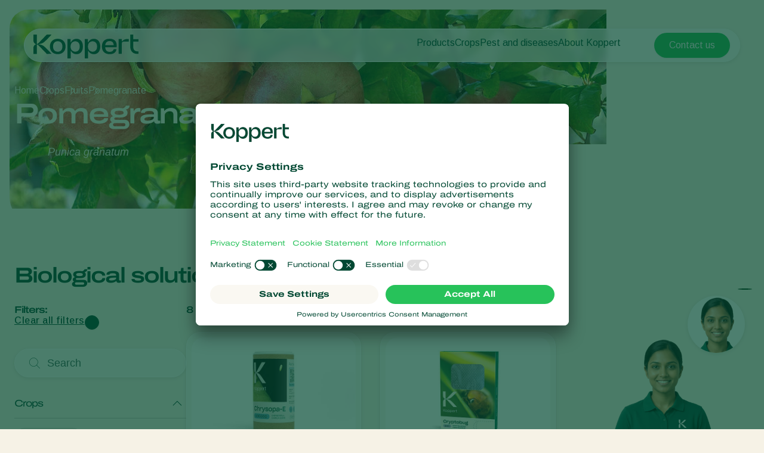

--- FILE ---
content_type: text/html; charset=utf-8
request_url: https://www.koppert.in/crops/fruits/pomegranate/
body_size: 20392
content:
<!DOCTYPE html>
<html lang="en-in">
<head>

<meta charset="utf-8">
<!-- 
	Projectmanagement and realisation: www.beech.it - tel. +31 (0)77-3030300
	TYPO3 CMS - Solr - Laravel - Projects - Apps

	This website is powered by TYPO3 - inspiring people to share!
	TYPO3 is a free open source Content Management Framework initially created by Kasper Skaarhoj and licensed under GNU/GPL.
	TYPO3 is copyright 1998-2026 of Kasper Skaarhoj. Extensions are copyright of their respective owners.
	Information and contribution at https://typo3.org/
-->



<title>Pomegranate | Koppert India</title>
<meta http-equiv="x-ua-compatible" content="IE=edge" />
<meta name="generator" content="TYPO3 CMS" />
<meta name="description" content="All about bumblebee pollination for pomegranate production. Learn more about the positive effects of natural pollinators and increase your yields." />
<meta name="viewport" content="width=device-width, initial-scale=1.0, minimum-scale=1.0, user-scalable=yes" />
<meta name="robots" content="all" />
<meta property="og:title" content="Pomegranate | Koppert India" />
<meta property="og:description" content="All about bumblebee pollination for pomegranate production. Learn more about the positive effects of natural pollinators and increase your yields." />
<meta property="og:type" content="website" />
<meta property="og:image" content="https://www.koppert.in/typo3conf/ext/site_template/Resources/Public/Img/KoppertLogoShare_new.jpg" />
<meta property="og:url" content="https://www.koppert.in/crops/fruits/pomegranate/" />
<meta name="twitter:title" content="Pomegranate | Koppert India" />
<meta name="twitter:card" content="summary_large_image" />
<meta name="twitter:description" content="All about bumblebee pollination for pomegranate production. Learn more about the positive effects of natural pollinators and increase your yields." />
<meta name="twitter:image" content="https://www.koppert.in/typo3conf/ext/site_template/Resources/Public/Img/KoppertLogoShare_new.jpg" />
<meta name="apple-mobile-web-app-capable" content="yes" />
<meta name="apple-mobile-web-app-status-bar-style" content="black" />
<meta name="theme-color" content="#004832" />
<meta name="msapplication-tilecolor" content="#004832" />
<meta name="thumbnail" content="https://www.koppert.in/typo3conf/ext/site_template/Resources/Public/Img/KoppertLogoShare_new.jpg" />


<style type="text/css" media="all">
/*<![CDATA[*/
<!-- 
@font-face {
    font-family: 'icon';
    src:  url('/typo3conf/ext/site_template/Resources/Public/Css/Icon/icon.eot?ydaszc');
    src:  url('/typo3conf/ext/site_template/Resources/Public/Css/Icon/icon.eot?ydaszc#iefix') format('embedded-opentype'),
    url('/typo3conf/ext/site_template/Resources/Public/Css/Icon/icon.ttf?ydaszc') format('truetype'),
    url('/typo3conf/ext/site_template/Resources/Public/Css/Icon/icon.woff?ydaszc') format('woff'),
    url('/typo3conf/ext/site_template/Resources/Public/Css/Icon/icon.svg?ydaszc#koppert') format('svg');
    font-weight: normal;
    font-style: normal;
    font-display: block;
}

@font-face {
    font-family: 'brand';
    src:  url('/typo3conf/ext/site_template/Resources/Public/Css/Brand/brand.eot?ydaszc');
    src:  url('/typo3conf/ext/site_template/Resources/Public/Css/Brand/brand.eot?ydaszc#iefix') format('embedded-opentype'),
    url('/typo3conf/ext/site_template/Resources/Public/Css/Brand/brand.ttf?ydaszc') format('truetype'),
    url('/typo3conf/ext/site_template/Resources/Public/Css/Brand/brand.woff?ydaszc') format('woff'),
    url('/typo3conf/ext/site_template/Resources/Public/Css/Brand/brand.svg?ydaszc#brand') format('svg');
    font-weight: normal;
    font-style: normal;
    font-display: block;
}
-->
/*]]>*/
</style>

<link rel="stylesheet" type="text/css" href="/typo3temp/assets/compressed/ux25-7ff31c9e0894c551fe6a12469f5dfe30.css?1769165024" media="all">






<link rel="preconnect" href="https://www.google.com">
    <link rel="preconnect" href="https://www.googletagmanager.com">
    <link rel="preconnect" href="https://connect.facebook.net">
    <link rel="preconnect" href="https://api.leadinfo.com">
    <link rel="preconnect" href="https://googleads.g.doubleclick.net">
    <link rel="preconnect" href="https://app.usercentrics.eu">
    <link rel="preconnect" href="https://snap.licdn.com"><script type="application/ld+json">    {
        "@context": "https://schema.org",
        "@type": "WebSite",
        "name": "Koppert India",
        "url": "Koppert.in"
    }</script><link rel="search" title="Koppert" type="application/opensearchdescription+xml" href="https://www.koppert.in/open-search.xml" /><meta name="facebook-domain-verification" content="p4x93q9oa42s3n7mw801pz8fpk2f71" />    <link rel="shortcut icon" type="image/x-icon" href="/typo3conf/ext/site_template/Resources/Public/Img/Icons/fav/favicon.ico" />
    <link rel="icon" type="image/png" href="/typo3conf/ext/site_template/Resources/Public/Img/Icons/fav/favicon-32x32.png" sizes="32x32" />
    <link rel="icon" type="image/png" href="/typo3conf/ext/site_template/Resources/Public/Img/Icons/fav/favicon-16x16.png" sizes="16x16" />
    <link rel="apple-touch-icon" sizes="180x180" href="/typo3conf/ext/site_template/Resources/Public/Img/Icons/fav/apple-touch-icon.png">
    <link rel="icon" type="image/png" sizes="192x192" href="/typo3conf/ext/site_template/Resources/Public/Img/Icons/fav/android-chrome-192x192.png">
    <link rel="icon" type="image/png" sizes="512x512" href="/typo3conf/ext/site_template/Resources/Public/Img/Icons/fav/android-chrome-512x512.png">
    <link rel="icon" type="image/png" href="/typo3conf/ext/site_template/Resources/Public/Img/Icons/fav/favicon-32x32.png" sizes="32x32" media="(prefers-color-scheme: dark)">
    <link rel="icon" type="image/png" href="/typo3conf/ext/site_template/Resources/Public/Img/Icons/fav/favicon-32x32--light-mode.png" sizes="32x32" media="(prefers-color-scheme: light)">
    <link rel="icon" type="image/svg+xml" href="/typo3conf/ext/site_template/Resources/Public/Img/Icons/fav/favicon.svg"><script id="usercentrics-cmp" src="https://app.usercentrics.eu/browser-ui/latest/loader.js" data-settings-id="bmuCYB825wERQo" async></script><script>dataLayer = [];(function(w,d,s,l,i){w[l]=w[l]||[];w[l].push({'gtm.start':
       new Date().getTime(),event:'gtm.js'});var f=d.getElementsByTagName(s)[0],
       j=d.createElement(s),dl=l!='dataLayer'?'&l='+l:'';j.async=true;j.src=
       'https://www.googletagmanager.com/gtm.js?id='+i+dl;f.parentNode.insertBefore(j,f);
    })(window,document,'script','dataLayer','GTM-5PW4N5Z7');</script><script>
!function(f,b,e,v,n,t,s)
{if(f.fbq)return;n=f.fbq=function(){n.callMethod?
n.callMethod.apply(n,arguments):n.queue.push(arguments)};
if(!f._fbq)f._fbq=n;n.push=n;n.loaded=!0;n.version='2.0';
n.queue=[];t=b.createElement(e);t.async=!0;
t.src=v;s=b.getElementsByTagName(e)[0];
s.parentNode.insertBefore(t,s)}(window, document,'script',
'https://connect.facebook.net/en_US/fbevents.js');
fbq('init', '2816369721935060');
fbq('track', 'PageView');
</script>
<noscript><img height="1" width="1" style="display:none"
src="https://www.facebook.com/tr?id=2816369721935060&ev=PageView&noscript=1"
/></noscript>
<link rel="canonical" href="https://www.koppert.in/crops/fruits/pomegranate/"/>

<link rel="alternate" hreflang="tr" href="https://www.koppert.com.tr/bitkiler/meyveler/nar/"/>
<link rel="alternate" hreflang="es-es" href="https://www.koppert.es/cultivos/frutas/granada/"/>
<link rel="alternate" hreflang="en-za" href="https://www.koppert.co.za/crops/fruits/pomegranate/"/>
<link rel="alternate" hreflang="ru" href="https://www.koppert.ru/kultury/frukty/granat/"/>
<link rel="alternate" hreflang="pt-pt" href="https://www.koppert.pt/culturas/frutas/roma/"/>
<link rel="alternate" hreflang="es-py" href="https://www.koppert.com.py/cultivos/frutas/granada/"/>
<link rel="alternate" hreflang="es-mx" href="https://www.koppert.mx/cultivos/frutas/granada/"/>
<link rel="alternate" hreflang="it" href="https://www.koppert.it/colture/frutta/melograno/"/>
<link rel="alternate" hreflang="en-in" href="https://www.koppert.in/crops/fruits/pomegranate/"/>
<link rel="alternate" hreflang="el" href="https://www.koppert.gr/kalliergeies/karpofora-dentra-kai-thamnoi/rodia/"/>
<link rel="alternate" hreflang="es-ar" href="https://www.koppert.com.ar/cultivos/frutas/granada/"/>
<link rel="alternate" hreflang="x-default" href="https://www.koppert.com/crops/fruits/pomegranate/"/>
<!-- This site is optimized with the Yoast SEO for TYPO3 plugin - https://yoast.com/typo3-extensions-seo/ -->

<script type="application/ld+json" id="ext-schema-jsonld">{"@context":"https://schema.org/","@graph":[{"@type":"WebPage","breadcrumb":{"@type":"BreadcrumbList","itemListElement":[{"@type":"ListItem","item":{"@type":"WebPage","@id":"https://www.koppert.in/crops/"},"name":"Crops","position":"1"},{"@type":"ListItem","item":{"@type":"WebPage","@id":"https://www.koppert.in/crops/fruits/"},"name":"Fruits","position":"2"},{"@type":"ListItem","item":{"@type":"WebPage","@id":"https://www.koppert.in/crops/fruits/pomegranate/"},"name":"Pomegranate","position":"3"}]}},{"@type":"Organization","address":{"@type":"PostalAddress","addressCountry":"NL","addressLocality":"Berkel en Rodenrijs","postalCode":"2651 BE","streetAddress":"Veilingweg 14"},"legalName":"Koppert B.V.","logo":"https://www.koppert.in/typo3conf/ext/site_template/Resources/Public/Img/KoppertLogoShare_new.jpg","sameAs":["https://www.facebook.com/pages/Koppert/185908384905","https://www.linkedin.com/company/koppert-global/","https://twitter.com/Koppert","https://www.youtube.com/user/koppertbiological?sub_confirmation=1","https://www.instagram.com/koppert_global/"],"url":"https://www.koppert.in"}]}</script>
</head>
<body class="default-tabbed-content-ux25 pid-281 crop">
<noscript><iframe src="https://www.googletagmanager.com/ns.html?id=GTM-5PW4N5Z7"
    height="0" width="0" style="display:none;visibility:hidden"></iframe></noscript><div id="koppertApp">



<a class="acc__skip-to-content" href="#main">
    Skip to content
</a>

<header-ux25 inline-template>
    <header class="header" data-js-header>
        
        
        
        
            
        
        <div class="header__mobile-backdrop">
            <div class="mobile-navigation__wrapper">
                <nav class="mobile-navigation__main">
                    <ul class="mobile-navigation__list" :class="{ 'mobile-navigation__list--hide-topics': mobileLangMenuIsActive }">
                        
                        <template v-if="mobileLangMenuIsActive">
                            
                                <li class="submenu__item">
                                    
                                            <a href="https://www.koppert.com/crops/fruits/pomegranate/" title="Koppert Global">Koppert Global</a>
                                        
                                </li>
                            
                                <li class="submenu__item">
                                    
                                            <a href="https://www.koppert.com.ar/cultivos/frutas/granada/" title="Argentina">Argentina</a>
                                        
                                </li>
                            
                                <li class="submenu__item">
                                    
                                            <a href="https://www.koppertbio.at/" title="Austria">Austria</a>
                                        
                                </li>
                            
                                <li class="submenu__item">
                                    
                                            <a href="https://www.koppert.be/" title="Belgium">Belgium</a>
                                        
                                </li>
                            
                                <li class="submenu__item">
                                    
                                            <a href="https://www.koppert.com.br/" title="Brasil">Brasil</a>
                                        
                                </li>
                            
                                <li class="submenu__item">
                                    
                                            <a href="https://www.koppert.ca/" title="Canada (English)">Canada (English)</a>
                                        
                                </li>
                            
                                <li class="submenu__item">
                                    
                                            <a href="https://www.koppert.ca/fr/" title="Canada (French)">Canada (French)</a>
                                        
                                </li>
                            
                                <li class="submenu__item">
                                    
                                            <a href="https://www.koppert.cl/" title="Chile">Chile</a>
                                        
                                </li>
                            
                                <li class="submenu__item">
                                    
                                            <a href="https://www.koppert.ec/" title="Ecuador">Ecuador</a>
                                        
                                </li>
                            
                                <li class="submenu__item">
                                    
                                            <a href="https://www.koppert.fi/" title="Finland (Finnish)">Finland (Finnish)</a>
                                        
                                </li>
                            
                                <li class="submenu__item">
                                    
                                            <a href="https://www.koppert.fi/sv/" title="Finland (Swedish)">Finland (Swedish)</a>
                                        
                                </li>
                            
                                <li class="submenu__item">
                                    
                                            <a href="https://www.koppert.fr/" title="France">France</a>
                                        
                                </li>
                            
                                <li class="submenu__item">
                                    
                                            <a href="https://www.koppertbio.de/" title="Germany">Germany</a>
                                        
                                </li>
                            
                                <li class="submenu__item">
                                    
                                            <a href="https://www.koppert.gr/kalliergeies/karpofora-dentra-kai-thamnoi/rodia/" title="Greece">Greece</a>
                                        
                                </li>
                            
                                <li class="submenu__item">
                                    
                                            <a href="https://www.koppert.hu/" title="Hungary">Hungary</a>
                                        
                                </li>
                            
                                <li class="submenu__item">
                                    
                                            <a href="https://www.koppert.in/crops/fruits/pomegranate/" title="India">India</a>
                                        
                                </li>
                            
                                <li class="submenu__item">
                                    
                                            <a href="https://www.koppert.it/colture/frutta/melograno/" title="Italy">Italy</a>
                                        
                                </li>
                            
                                <li class="submenu__item">
                                    
                                            <a href="https://www.koppert.co.ke/" title="Kenya">Kenya</a>
                                        
                                </li>
                            
                                <li class="submenu__item">
                                    
                                            <a href="https://www.koppert.co.kr/" title="Korea">Korea</a>
                                        
                                </li>
                            
                                <li class="submenu__item">
                                    
                                            <a href="https://www.koppert.mx/cultivos/frutas/granada/" title="Mexico">Mexico</a>
                                        
                                </li>
                            
                                <li class="submenu__item">
                                    
                                            <a href="https://www.koppert.nl/" title="Netherlands">Netherlands</a>
                                        
                                </li>
                            
                                <li class="submenu__item">
                                    
                                            <a href="https://www.koppert.com.py/cultivos/frutas/granada/" title="Paraguay">Paraguay</a>
                                        
                                </li>
                            
                                <li class="submenu__item">
                                    
                                            <a href="https://www.koppert.pe/" title="Peru">Peru</a>
                                        
                                </li>
                            
                                <li class="submenu__item">
                                    
                                            <a href="https://www.koppert.pl/" title="Poland">Poland</a>
                                        
                                </li>
                            
                                <li class="submenu__item">
                                    
                                            <a href="https://www.koppert.pt/culturas/frutas/roma/" title="Portugal">Portugal</a>
                                        
                                </li>
                            
                                <li class="submenu__item">
                                    
                                            <a href="https://www.koppert.ru/kultury/frukty/granat/" title="Russia">Russia</a>
                                        
                                </li>
                            
                                <li class="submenu__item">
                                    
                                            <a href="https://www.koppert.co.za/crops/fruits/pomegranate/" title="South Africa">South Africa</a>
                                        
                                </li>
                            
                                <li class="submenu__item">
                                    
                                            <a href="https://www.koppert.es/cultivos/frutas/granada/" title="Spain">Spain</a>
                                        
                                </li>
                            
                                <li class="submenu__item">
                                    
                                            <a href="https://www.koppert.se/" title="Sweden">Sweden</a>
                                        
                                </li>
                            
                                <li class="submenu__item">
                                    
                                            <a href="https://www.koppertbio.ch/" title="Switzerland">Switzerland</a>
                                        
                                </li>
                            
                                <li class="submenu__item">
                                    
                                            <a href="https://www.koppert.com.tr/bitkiler/meyveler/nar/" title="Turkey">Turkey</a>
                                        
                                </li>
                            
                                <li class="submenu__item">
                                    
                                            <a href="https://www.koppertus.com/" title="USA">USA</a>
                                        
                                </li>
                            
                                <li class="submenu__item">
                                    
                                            <a href="https://www.koppert.co.uk/" title="United Kingdom">United Kingdom</a>
                                        
                                </li>
                            
                        </template>
                        
                        
                        
                            
    <li class="mobile-navigation__item">
        <div class="mobile-navigation__top-wrapper">
            <div class="mobile-navigation__top">
                <div class="mobile-navigation__image-wrapper">
                    
                            <img class="mobile-navigation__image" src="/content/global/products/Spical-Plus/Neoseiulus_californicus_-_Spical-Plus_-_Sweet_Pepper_-_Koppert-1.jpg" alt="" />
                        
                </div>
                <button class="button--back">
                    <i class="fa-light fa-arrow-left"></i>
                </button>
                
                        <span class="mobile-navigation__title">Products</span>
                    
                <i class="fa-light fa-chevron-right"></i>
            </div>
        </div>
        <div class="effect-grow">
            <div class="effect-grow__content">
                
                        
                                <a href="/products" class="mobile-submenu__link mobile-submenu__link--bold">Products</a>
                            
                    
                <div class="mobile-navigation__submenu">
                    <div class="mobile-submenu__list-wrapper">
                        <ul class="mobile-submenu__list">
                            
                                <li class="mobile-submenu__item">
                                    
                                            
                                                    <a href="/products/pest-control" class="mobile-submenu__link">Pest control</a>
                                                
                                        
                                </li>
                            
                                <li class="mobile-submenu__item">
                                    
                                            
                                                    <a href="/products/disease-control" class="mobile-submenu__link">Disease control</a>
                                                
                                        
                                </li>
                            
                                <li class="mobile-submenu__item">
                                    
                                            
                                                    <a href="/products/planth-health" class="mobile-submenu__link">Planth health</a>
                                                
                                        
                                </li>
                            
                                <li class="mobile-submenu__item">
                                    
                                            
                                                    <a href="/products/application" class="mobile-submenu__link">Application</a>
                                                
                                        
                                </li>
                            
                                <li class="mobile-submenu__item">
                                    
                                            
                                                    <a href="/products/monitoring" class="mobile-submenu__link">Monitoring</a>
                                                
                                        
                                </li>
                            
                        </ul>
                    </div>
                </div>
            </div>
        </div>
    </li>

                        
                            
    <li class="mobile-navigation__item">
        <div class="mobile-navigation__top-wrapper">
            <div class="mobile-navigation__top">
                <div class="mobile-navigation__image-wrapper">
                    
                            <img class="mobile-navigation__image" src="/content/global/Crops/Rye/rye_1.jpg" alt="" />
                        
                </div>
                <button class="button--back">
                    <i class="fa-light fa-arrow-left"></i>
                </button>
                
                        <span class="mobile-navigation__title">Crops</span>
                    
                <i class="fa-light fa-chevron-right"></i>
            </div>
        </div>
        <div class="effect-grow">
            <div class="effect-grow__content">
                
                        
                                <a href="/crops" class="mobile-submenu__link mobile-submenu__link--bold">Crops</a>
                            
                    
                <div class="mobile-navigation__submenu">
                    <div class="mobile-submenu__list-wrapper">
                        <ul class="mobile-submenu__list">
                            
                                <li class="mobile-submenu__item">
                                    
                                            
                                                    <a href="/crops/protected-vegetables" class="mobile-submenu__link">Protected vegetables</a>
                                                
                                        
                                </li>
                            
                                <li class="mobile-submenu__item">
                                    
                                            
                                                    <a href="/crops/ornamentals" class="mobile-submenu__link">Ornamentals</a>
                                                
                                        
                                </li>
                            
                                <li class="mobile-submenu__item">
                                    
                                            
                                                    <a href="/crops/fruits" class="mobile-submenu__link">Fruits</a>
                                                
                                        
                                </li>
                            
                                <li class="mobile-submenu__item">
                                    
                                            
                                                    <a href="/crops/outdoor-vegetables" class="mobile-submenu__link">Outdoor vegetables</a>
                                                
                                        
                                </li>
                            
                                <li class="mobile-submenu__item">
                                    
                                            
                                                    <a href="/crops/arable-crops" class="mobile-submenu__link">Arable crops</a>
                                                
                                        
                                </li>
                            
                        </ul>
                    </div>
                </div>
            </div>
        </div>
    </li>

                        
                            
    <li class="mobile-navigation__item">
        <div class="mobile-navigation__top-wrapper">
            <div class="mobile-navigation__top">
                <div class="mobile-navigation__image-wrapper">
                    
                            <img class="mobile-navigation__image" src="/content/global/Red_chicory_-_crop_-_Koppert-8.jpg" />
                        
                </div>
                <button class="button--back">
                    <i class="fa-light fa-arrow-left"></i>
                </button>
                
                        <span class="mobile-navigation__title">Pest and diseases</span>
                    
                <i class="fa-light fa-chevron-right"></i>
            </div>
        </div>
        <div class="effect-grow">
            <div class="effect-grow__content">
                
                        
                                <span class="mobile-submenu__link mobile-submenu__link--bold">Pest and diseases</span>
                            
                    
                <div class="mobile-navigation__submenu">
                    <div class="mobile-submenu__list-wrapper">
                        <ul class="mobile-submenu__list">
                            
                                <li class="mobile-submenu__item">
                                    
                                            
                                                    <a href="/plant-pests" class="mobile-submenu__link">Plant Pests</a>
                                                
                                        
                                </li>
                            
                                <li class="mobile-submenu__item">
                                    
                                            
                                                    <a href="/disease-control" class="mobile-submenu__link">Disease control</a>
                                                
                                        
                                </li>
                            
                        </ul>
                    </div>
                </div>
            </div>
        </div>
    </li>

                        
                            
    <li class="mobile-navigation__item">
        <div class="mobile-navigation__top-wrapper">
            <div class="mobile-navigation__top">
                <div class="mobile-navigation__image-wrapper">
                    
                            <img class="mobile-navigation__image" src="/content/global/General/Corporate_images/VivoGro_Canada_Koppert_Biological_Systems__6_.jpg" alt="" />
                        
                </div>
                <button class="button--back">
                    <i class="fa-light fa-arrow-left"></i>
                </button>
                
                        <span class="mobile-navigation__title">About Koppert</span>
                    
                <i class="fa-light fa-chevron-right"></i>
            </div>
        </div>
        <div class="effect-grow">
            <div class="effect-grow__content">
                
                        
                                <a href="/about-koppert" class="mobile-submenu__link mobile-submenu__link--bold">About Koppert</a>
                            
                    
                <div class="mobile-navigation__submenu">
                    <div class="mobile-submenu__list-wrapper">
                        <ul class="mobile-submenu__list">
                            
                                <li class="mobile-submenu__item">
                                    
                                            
                                                    <a href="/about-koppert" class="mobile-submenu__link">About Koppert</a>
                                                
                                        
                                </li>
                            
                                <li class="mobile-submenu__item">
                                    
                                            
                                                    <a href="/news-information" class="mobile-submenu__link">News &amp; Information</a>
                                                
                                        
                                </li>
                            
                                <li class="mobile-submenu__item">
                                    
                                            
                                                    <a href="/about-koppert/working-at-koppert" class="mobile-submenu__link">Working at Koppert</a>
                                                
                                        
                                </li>
                            
                                <li class="mobile-submenu__item">
                                    
                                            
                                                    <a href="/contact" class="mobile-submenu__link">Contact</a>
                                                
                                        
                                </li>
                            
                        </ul>
                    </div>
                </div>
            </div>
        </div>
    </li>

                        
                    </ul>
                </nav>
                <div class="mobile-navigation__footer">
                    <nav class="navigation__user">
                        
                            <a class="button button--bright button--paddingfix" href="https://www.koppert.in/koppert-one/" aria-label="Koppert One">
                                <i class="fa-kit fa-koppert-k"></i> Koppert One
                            </a>
                        
                        <a class="button button--bright button--paddingfix" href="https://www.koppert.in/contact/">
                            Contact
                        </a>
                        <button class="navigation__icon" @click="toggleMobileLanguageMenu">
                            <i class="fa-thin fa-globe"></i>
                        </button>
                    </nav>
                    <button @click="openSearchOverlay()" class="mobile-navigation__search" title="Search" aria-label="Open search overlay">
                        Search
                        <i class="fa-thin fa-magnifying-glass"></i>
                    </button>
                </div>
            </div>
        </div>

        <div class="container">
            <div class="header__inner">
                <div class="header__branding">
                    <a class="header__branding-link" href="/">
                        
                        <div class="header__branding-name header__branding-name--subpage">
                            <svg width="176" height="40" viewBox="0 0 176 40" fill="none" xmlns="http://www.w3.org/2000/svg">
    <g clip-path="url(#clip0_2440_18216)">
        <path d="M72.0705 7.11523C67.8311 7.11523 64.6515 9.17998 62.8346 12.9066C62.6832 13.2088 62.229 13.108 62.229 12.8059L62.128 7.56847H56.9297V40.0001H62.4309V27.7627C62.4309 27.4606 62.8851 27.3598 63.0365 27.6116C64.8534 30.9857 67.9825 32.8994 72.0705 32.8994C78.6821 32.8994 82.9215 28.1152 82.9215 20.0073C82.9215 11.849 78.6821 7.11523 72.0705 7.11523ZM70.0518 28.7196C66.8217 28.7196 62.2795 26.3527 62.2795 20.662V19.5541C62.2795 13.5613 66.8217 11.2951 70.0518 11.2951C74.5436 11.2951 77.6222 14.5685 77.6222 20.0577C77.5717 25.5469 74.5436 28.7196 70.0518 28.7196Z" fill="currentColor"/>
        <path d="M175.934 28.266V32.3452C175.934 32.3452 175.884 32.3452 173.815 32.3452C165.79 32.3452 162.156 26.9063 162.156 19.4027V-0.0361328H167.203V7.66891H175.934V11.7984H167.203V19.9567C167.203 24.5898 168.768 28.266 175.379 28.266C175.733 28.266 175.934 28.266 175.934 28.266Z" fill="currentColor"/>
        <path d="M159.684 7.36694V11.7482H151.761C149.843 11.7482 148.026 12.4533 148.026 14.6691V32.3454H142.727V7.61874H148.026V10.8921C148.026 11.0432 148.127 11.1943 148.278 11.2446C148.531 11.295 148.682 11.1439 148.732 11.0936C151.155 8.87773 153.325 7.4173 157.918 7.4173H159.684V7.36694Z" fill="currentColor"/>
        <path d="M139.344 21.3165C140.454 12.6043 136.921 7.0647 127.484 7.0647C119.711 7.0647 114.715 11.6978 114.715 20.0072C114.715 27.9136 119.409 32.8489 127.938 32.8489C133.54 32.8489 138.436 30.4316 139.193 24.4388H134.6C133.843 27.5108 131.42 28.9712 127.786 28.9712C123.093 28.9712 120.62 26.3021 120.266 21.2661H130.613H139.344V21.3165ZM127.686 10.892C132.379 10.892 134.297 13.7625 134.549 17.8417H120.317C120.317 17.7913 120.418 10.892 127.686 10.892Z" fill="currentColor"/>
        <path d="M101.141 7.11523C96.9014 7.11523 93.7218 9.17998 91.9049 12.9066C91.7535 13.2088 91.2993 13.108 91.2993 12.8059L91.1984 7.56847H86V40.0001H91.5012V27.7627C91.5012 27.4606 91.9554 27.3598 92.1068 27.6116C93.9237 30.9857 97.0528 32.8994 101.141 32.8994C107.752 32.8994 111.992 28.1152 111.992 20.0073C111.992 11.849 107.752 7.11523 101.141 7.11523ZM99.1221 28.7196C95.892 28.7196 91.3498 26.3527 91.3498 20.662V19.5541C91.3498 13.5613 95.892 11.2951 99.1221 11.2951C103.614 11.2951 106.693 14.5685 106.693 20.0577C106.642 25.5469 103.614 28.7196 99.1221 28.7196Z" fill="currentColor"/>
        <path d="M40.778 7.0647C32.9552 7.0647 27.6055 12.2014 27.6055 20.0072C27.6055 27.7122 32.9552 32.8489 40.778 32.8489C48.4999 32.8489 53.8496 27.7122 53.8496 20.0072C53.8496 12.2518 48.4999 7.0647 40.778 7.0647ZM40.778 28.7697C35.832 28.7697 32.8543 25.3453 32.8543 20.0072C32.8543 14.5179 35.8825 11.1942 40.778 11.1942C45.6736 11.1942 48.6008 14.669 48.6008 20.0072C48.6008 25.3956 45.6736 28.7697 40.778 28.7697Z" fill="currentColor"/>
        <path d="M30.3814 32.3452L22.3568 32.3955L8.98233 18.5466C7.82153 17.3883 6.61026 16.784 6.15604 16.6329C5.95416 16.5322 5.75228 16.6833 5.75228 16.8847V32.3955H-0.203125V23.6329C-0.203125 18.043 3.38021 16.3308 4.94477 16.1797C3.38021 16.0286 -0.203125 14.3164 -0.203125 8.72646V-0.0361328H5.80275V15.4747C5.80275 15.6761 6.00463 15.8272 6.20651 15.7265C6.66073 15.525 7.82153 14.9711 9.0328 13.8128L22.3568 -0.0361328H30.3814V0.0142269C30.2805 0.114946 20.5903 10.8416 16.7042 13.4603C13.4741 15.6257 8.62904 16.079 7.11496 16.1797C8.62904 16.2804 13.4741 16.7337 16.7042 18.8991C20.5903 21.5178 30.23 32.2445 30.3814 32.3452Z" fill="currentColor"/>
    </g>
    <defs>
        <clipPath id="clip0_2440_18216">
            <rect width="175.937" height="39.9856" fill="white" transform="translate(0 0.0144043)"/>
        </clipPath>
    </defs>
</svg>

                        </div>
                    </a>
                </div>
                <div class="effect-glass effect-glass--white effect-glass--grow icons-2">
                    <div class="header__menu-mobile">
                        <div class="header__user-menu">
                            <button @click="openSearchOverlay()" class="user-menu__item" title="Search" aria-label="Open search overlay">
                                <i class="fa-thin fa-magnifying-glass"></i>
                            </button>
                            
                        </div>
                        <button class="hamburger__icon" data-js="hamburger">
                            <span></span>
                            <span></span>
                            <span></span>
                        </button>
                    </div>
                    <div class="header__menu-desktop">
                        <div class="navigation__wrapper">
                            <div class="navigation__submenu-background">
                                <div class="navigation__submenu-toplayer"></div>
                            </div>
                            <nav class="navigation__main">
                                <ul class="navigation__list">
                                    
                                        
     <li class="navigation__item">
         
                 
                         <a href="/products/" class="navigation__link">Products</a>
                     
             
        <div class="navigation__submenu">
            <div class="submenu__list-wrapper">
                <ul class="submenu__list">
                    
                        <li class="submenu__item">
                        
                                
                                        <a href="/products/pest-control/" class="submenu__link">Pest control</a>
                                    
                            
                        </li>
                    
                        <li class="submenu__item">
                        
                                
                                        <a href="/products/disease-control/" class="submenu__link">Disease control</a>
                                    
                            
                        </li>
                    
                        <li class="submenu__item">
                        
                                
                                        <a href="/products/planth-health/" class="submenu__link">Planth health</a>
                                    
                            
                        </li>
                    
                        <li class="submenu__item">
                        
                                
                                        <a href="/products/application/" class="submenu__link">Application</a>
                                    
                            
                        </li>
                    
                        <li class="submenu__item">
                        
                                
                                        <a href="/products/monitoring/" class="submenu__link">Monitoring</a>
                                    
                            
                        </li>
                    
                </ul>
            </div>
        </div>
    </li>


                                    
                                        
     <li class="navigation__item">
         
                 
                         <a href="/crops/" class="navigation__link">Crops</a>
                     
             
        <div class="navigation__submenu">
            <div class="submenu__list-wrapper">
                <ul class="submenu__list">
                    
                        <li class="submenu__item">
                        
                                
                                        <a href="/crops/protected-vegetables/" class="submenu__link">Protected vegetables</a>
                                    
                            
                        </li>
                    
                        <li class="submenu__item">
                        
                                
                                        <a href="/crops/ornamentals/" class="submenu__link">Ornamentals</a>
                                    
                            
                        </li>
                    
                        <li class="submenu__item">
                        
                                
                                        <a href="/crops/fruits/" class="submenu__link">Fruits</a>
                                    
                            
                        </li>
                    
                        <li class="submenu__item">
                        
                                
                                        <a href="/crops/outdoor-vegetables/" class="submenu__link">Outdoor vegetables</a>
                                    
                            
                        </li>
                    
                        <li class="submenu__item">
                        
                                
                                        <a href="/crops/arable-crops/" class="submenu__link">Arable crops</a>
                                    
                            
                        </li>
                    
                </ul>
            </div>
        </div>
    </li>


                                    
                                        
     <li class="navigation__item">
         
                 
                         <span>Pest and diseases</span>
                     
             
        <div class="navigation__submenu">
            <div class="submenu__list-wrapper">
                <ul class="submenu__list">
                    
                        <li class="submenu__item">
                        
                                
                                        <a href="/plant-pests/" class="submenu__link">Plant Pests</a>
                                    
                            
                        </li>
                    
                        <li class="submenu__item">
                        
                                
                                        <a href="/disease-control/" class="submenu__link">Disease control</a>
                                    
                            
                        </li>
                    
                </ul>
            </div>
        </div>
    </li>


                                    
                                        
     <li class="navigation__item">
         
                 
                         <a href="/about-koppert/" class="navigation__link">About Koppert</a>
                     
             
        <div class="navigation__submenu">
            <div class="submenu__list-wrapper">
                <ul class="submenu__list">
                    
                        <li class="submenu__item">
                        
                                
                                        <a href="/about-koppert/" class="submenu__link">About Koppert</a>
                                    
                            
                        </li>
                    
                        <li class="submenu__item">
                        
                                
                                        <a href="/news-information/" class="submenu__link">News &amp; Information</a>
                                    
                            
                        </li>
                    
                        <li class="submenu__item">
                        
                                
                                        <a href="/about-koppert/working-at-koppert/" class="submenu__link">Working at Koppert</a>
                                    
                            
                        </li>
                    
                        <li class="submenu__item">
                        
                                
                                        <a href="/contact/" class="submenu__link">Contact</a>
                                    
                            
                        </li>
                    
                </ul>
            </div>
        </div>
    </li>


                                    
                                </ul>
                            </nav>
                            <nav class="navigation__user">
                                <ul class="navigation__list">
                                    <li class="navigation__item">
                                        <button @click="openSearchOverlay()" class="navigation__button navigation__button--search" title="Search" aria-label="Open search overlay">
                                            <i class="fa-thin fa-magnifying-glass"></i>
                                        </button>
                                    </li>
                                    
                                </ul>
                            </nav>
                        </div>
                        <div class="navigation__end">
                            <div class="navigation__item">
                                <i class="fa-thin fa-globe"></i>
                                <div class="navigation__submenu">
                                    <div class="submenu__list-wrapper submenu__list-wrapper--languages">
                                        <div class="list-wrapper">
                                            <ul class="submenu__list">
                                                
                                                    <li class="submenu__item">
                                                        
                                                                <a href="https://www.koppert.com/crops/fruits/pomegranate/" title="Koppert Global">Koppert Global</a>
                                                            
                                                    </li>
                                                
                                                    <li class="submenu__item">
                                                        
                                                                <a href="https://www.koppert.com.ar/cultivos/frutas/granada/" title="Argentina">Argentina</a>
                                                            
                                                    </li>
                                                
                                                    <li class="submenu__item">
                                                        
                                                                <a href="https://www.koppertbio.at/" title="Austria">Austria</a>
                                                            
                                                    </li>
                                                
                                                    <li class="submenu__item">
                                                        
                                                                <a href="https://www.koppert.be/" title="Belgium">Belgium</a>
                                                            
                                                    </li>
                                                
                                                    <li class="submenu__item">
                                                        
                                                                <a href="https://www.koppert.com.br/" title="Brasil">Brasil</a>
                                                            
                                                    </li>
                                                
                                                    <li class="submenu__item">
                                                        
                                                                <a href="https://www.koppert.ca/" title="Canada (English)">Canada (English)</a>
                                                            
                                                    </li>
                                                
                                                    <li class="submenu__item">
                                                        
                                                                <a href="https://www.koppert.ca/fr/" title="Canada (French)">Canada (French)</a>
                                                            
                                                    </li>
                                                
                                                    <li class="submenu__item">
                                                        
                                                                <a href="https://www.koppert.cl/" title="Chile">Chile</a>
                                                            
                                                    </li>
                                                
                                                    <li class="submenu__item">
                                                        
                                                                <a href="https://www.koppert.ec/" title="Ecuador">Ecuador</a>
                                                            
                                                    </li>
                                                
                                                    <li class="submenu__item">
                                                        
                                                                <a href="https://www.koppert.fi/" title="Finland (Finnish)">Finland (Finnish)</a>
                                                            
                                                    </li>
                                                
                                                    <li class="submenu__item">
                                                        
                                                                <a href="https://www.koppert.fi/sv/" title="Finland (Swedish)">Finland (Swedish)</a>
                                                            
                                                    </li>
                                                
                                                    <li class="submenu__item">
                                                        
                                                                <a href="https://www.koppert.fr/" title="France">France</a>
                                                            
                                                    </li>
                                                
                                                    <li class="submenu__item">
                                                        
                                                                <a href="https://www.koppertbio.de/" title="Germany">Germany</a>
                                                            
                                                    </li>
                                                
                                                    <li class="submenu__item">
                                                        
                                                                <a href="https://www.koppert.gr/kalliergeies/karpofora-dentra-kai-thamnoi/rodia/" title="Greece">Greece</a>
                                                            
                                                    </li>
                                                
                                                    <li class="submenu__item">
                                                        
                                                                <a href="https://www.koppert.hu/" title="Hungary">Hungary</a>
                                                            
                                                    </li>
                                                
                                                    <li class="submenu__item">
                                                        
                                                                <a href="https://www.koppert.in/crops/fruits/pomegranate/" title="India">India</a>
                                                            
                                                    </li>
                                                
                                                    <li class="submenu__item">
                                                        
                                                                <a href="https://www.koppert.it/colture/frutta/melograno/" title="Italy">Italy</a>
                                                            
                                                    </li>
                                                
                                                    <li class="submenu__item">
                                                        
                                                                <a href="https://www.koppert.co.ke/" title="Kenya">Kenya</a>
                                                            
                                                    </li>
                                                
                                                    <li class="submenu__item">
                                                        
                                                                <a href="https://www.koppert.co.kr/" title="Korea">Korea</a>
                                                            
                                                    </li>
                                                
                                                    <li class="submenu__item">
                                                        
                                                                <a href="https://www.koppert.mx/cultivos/frutas/granada/" title="Mexico">Mexico</a>
                                                            
                                                    </li>
                                                
                                                    <li class="submenu__item">
                                                        
                                                                <a href="https://www.koppert.nl/" title="Netherlands">Netherlands</a>
                                                            
                                                    </li>
                                                
                                                    <li class="submenu__item">
                                                        
                                                                <a href="https://www.koppert.com.py/cultivos/frutas/granada/" title="Paraguay">Paraguay</a>
                                                            
                                                    </li>
                                                
                                                    <li class="submenu__item">
                                                        
                                                                <a href="https://www.koppert.pe/" title="Peru">Peru</a>
                                                            
                                                    </li>
                                                
                                                    <li class="submenu__item">
                                                        
                                                                <a href="https://www.koppert.pl/" title="Poland">Poland</a>
                                                            
                                                    </li>
                                                
                                                    <li class="submenu__item">
                                                        
                                                                <a href="https://www.koppert.pt/culturas/frutas/roma/" title="Portugal">Portugal</a>
                                                            
                                                    </li>
                                                
                                                    <li class="submenu__item">
                                                        
                                                                <a href="https://www.koppert.ru/kultury/frukty/granat/" title="Russia">Russia</a>
                                                            
                                                    </li>
                                                
                                                    <li class="submenu__item">
                                                        
                                                                <a href="https://www.koppert.co.za/crops/fruits/pomegranate/" title="South Africa">South Africa</a>
                                                            
                                                    </li>
                                                
                                                    <li class="submenu__item">
                                                        
                                                                <a href="https://www.koppert.es/cultivos/frutas/granada/" title="Spain">Spain</a>
                                                            
                                                    </li>
                                                
                                                    <li class="submenu__item">
                                                        
                                                                <a href="https://www.koppert.se/" title="Sweden">Sweden</a>
                                                            
                                                    </li>
                                                
                                                    <li class="submenu__item">
                                                        
                                                                <a href="https://www.koppertbio.ch/" title="Switzerland">Switzerland</a>
                                                            
                                                    </li>
                                                
                                                    <li class="submenu__item">
                                                        
                                                                <a href="https://www.koppert.com.tr/bitkiler/meyveler/nar/" title="Turkey">Turkey</a>
                                                            
                                                    </li>
                                                
                                                    <li class="submenu__item">
                                                        
                                                                <a href="https://www.koppertus.com/" title="USA">USA</a>
                                                            
                                                    </li>
                                                
                                                    <li class="submenu__item">
                                                        
                                                                <a href="https://www.koppert.co.uk/" title="United Kingdom">United Kingdom</a>
                                                            
                                                    </li>
                                                
                                            </ul>
                                        </div>
                                    </div>
                                </div>
                            </div>
                            <a href="https://www.koppert.in/contact/" data-gtm="click_contact" class="button button--bright">Contact us</a>
                        </div>
                    </div>
                </div>
            </div>
        </div>
    </header>
</header-ux25>





<search-overlay inline-template>
    <div :class="['modal', {'modal--active' :showSearchOverlay}]" v-cloak>
        <div class="container container--max">
            <div class="header__branding">
                <div class="header__branding-link">
                    <div class="header__branding-logo">
                        <i class="fa-kit fa-koppert-k"></i>
                    </div>
                    <div class="header__branding-name">
                        <svg width="176" height="40" viewBox="0 0 176 40" fill="none" xmlns="http://www.w3.org/2000/svg">
    <g clip-path="url(#clip0_2440_18216)">
        <path d="M72.0705 7.11523C67.8311 7.11523 64.6515 9.17998 62.8346 12.9066C62.6832 13.2088 62.229 13.108 62.229 12.8059L62.128 7.56847H56.9297V40.0001H62.4309V27.7627C62.4309 27.4606 62.8851 27.3598 63.0365 27.6116C64.8534 30.9857 67.9825 32.8994 72.0705 32.8994C78.6821 32.8994 82.9215 28.1152 82.9215 20.0073C82.9215 11.849 78.6821 7.11523 72.0705 7.11523ZM70.0518 28.7196C66.8217 28.7196 62.2795 26.3527 62.2795 20.662V19.5541C62.2795 13.5613 66.8217 11.2951 70.0518 11.2951C74.5436 11.2951 77.6222 14.5685 77.6222 20.0577C77.5717 25.5469 74.5436 28.7196 70.0518 28.7196Z" fill="currentColor"/>
        <path d="M175.934 28.266V32.3452C175.934 32.3452 175.884 32.3452 173.815 32.3452C165.79 32.3452 162.156 26.9063 162.156 19.4027V-0.0361328H167.203V7.66891H175.934V11.7984H167.203V19.9567C167.203 24.5898 168.768 28.266 175.379 28.266C175.733 28.266 175.934 28.266 175.934 28.266Z" fill="currentColor"/>
        <path d="M159.684 7.36694V11.7482H151.761C149.843 11.7482 148.026 12.4533 148.026 14.6691V32.3454H142.727V7.61874H148.026V10.8921C148.026 11.0432 148.127 11.1943 148.278 11.2446C148.531 11.295 148.682 11.1439 148.732 11.0936C151.155 8.87773 153.325 7.4173 157.918 7.4173H159.684V7.36694Z" fill="currentColor"/>
        <path d="M139.344 21.3165C140.454 12.6043 136.921 7.0647 127.484 7.0647C119.711 7.0647 114.715 11.6978 114.715 20.0072C114.715 27.9136 119.409 32.8489 127.938 32.8489C133.54 32.8489 138.436 30.4316 139.193 24.4388H134.6C133.843 27.5108 131.42 28.9712 127.786 28.9712C123.093 28.9712 120.62 26.3021 120.266 21.2661H130.613H139.344V21.3165ZM127.686 10.892C132.379 10.892 134.297 13.7625 134.549 17.8417H120.317C120.317 17.7913 120.418 10.892 127.686 10.892Z" fill="currentColor"/>
        <path d="M101.141 7.11523C96.9014 7.11523 93.7218 9.17998 91.9049 12.9066C91.7535 13.2088 91.2993 13.108 91.2993 12.8059L91.1984 7.56847H86V40.0001H91.5012V27.7627C91.5012 27.4606 91.9554 27.3598 92.1068 27.6116C93.9237 30.9857 97.0528 32.8994 101.141 32.8994C107.752 32.8994 111.992 28.1152 111.992 20.0073C111.992 11.849 107.752 7.11523 101.141 7.11523ZM99.1221 28.7196C95.892 28.7196 91.3498 26.3527 91.3498 20.662V19.5541C91.3498 13.5613 95.892 11.2951 99.1221 11.2951C103.614 11.2951 106.693 14.5685 106.693 20.0577C106.642 25.5469 103.614 28.7196 99.1221 28.7196Z" fill="currentColor"/>
        <path d="M40.778 7.0647C32.9552 7.0647 27.6055 12.2014 27.6055 20.0072C27.6055 27.7122 32.9552 32.8489 40.778 32.8489C48.4999 32.8489 53.8496 27.7122 53.8496 20.0072C53.8496 12.2518 48.4999 7.0647 40.778 7.0647ZM40.778 28.7697C35.832 28.7697 32.8543 25.3453 32.8543 20.0072C32.8543 14.5179 35.8825 11.1942 40.778 11.1942C45.6736 11.1942 48.6008 14.669 48.6008 20.0072C48.6008 25.3956 45.6736 28.7697 40.778 28.7697Z" fill="currentColor"/>
        <path d="M30.3814 32.3452L22.3568 32.3955L8.98233 18.5466C7.82153 17.3883 6.61026 16.784 6.15604 16.6329C5.95416 16.5322 5.75228 16.6833 5.75228 16.8847V32.3955H-0.203125V23.6329C-0.203125 18.043 3.38021 16.3308 4.94477 16.1797C3.38021 16.0286 -0.203125 14.3164 -0.203125 8.72646V-0.0361328H5.80275V15.4747C5.80275 15.6761 6.00463 15.8272 6.20651 15.7265C6.66073 15.525 7.82153 14.9711 9.0328 13.8128L22.3568 -0.0361328H30.3814V0.0142269C30.2805 0.114946 20.5903 10.8416 16.7042 13.4603C13.4741 15.6257 8.62904 16.079 7.11496 16.1797C8.62904 16.2804 13.4741 16.7337 16.7042 18.8991C20.5903 21.5178 30.23 32.2445 30.3814 32.3452Z" fill="currentColor"/>
    </g>
    <defs>
        <clipPath id="clip0_2440_18216">
            <rect width="175.937" height="39.9856" fill="white" transform="translate(0 0.0144043)"/>
        </clipPath>
    </defs>
</svg>

                    </div>
                </div>
            </div>
            <button @click="closePopup" class="modal__close-button" title="Close search" aria-label="Close search overlay">
                <i class="fa-light fa-close"></i>
            </button>
            <div class="container">
                <div class="modal__search-wrapper">
                    

    <form action="/search/"
          data-suggest-header="Top results"
          data-suggest="/search/suggest.json"
          class="c-overlay__form-search autocomplete-active"
          method="get"
    >

        <div class="c-overlay__form-search-wrapper">
            <div class="input-wrapper input-wrapper--icon-left input-wrapper--rounded tx-solr-autocomplete">

                <input id="searchValueDesktop" ref="searchValue" type="text" name="q"
                       class="tx-solr-suggest tx-solr-suggest-focus"
                       v-model="searchString"
                       placeholder="Search pests &amp; diseases, your crop or any other keyword">
            </div>

            <button id="searchButton"
                    class="button button--bright"
                    title="Search">
                Search
            </button>
        </div>
    </form>



                </div>
            </div>
        </div>
    </div>
</search-overlay>



    




    




    




    


<hero-ux25 inline-template>
    <section class="hero">
        <div class="hero__inner hero__inner--medium">
            
                <div class="hero__media">
                    
                            
                                <picture>
                                    <source media="(min-width:768px)" srcset="https://www.koppert.in/content/_processed_/3/f/csm_Pomgranate_c526e0c966.jpg">
                                    <img class="hero__image" src="https://www.koppert.in/content/_processed_/3/f/csm_Pomgranate_5511181c6b.jpg" alt="">
                                </picture>
                            
                        
                    <div class="hero__overlay"></div>
                </div>
            
            <div class="container">
                <div class="hero__content">
                    
                        <div class="hero__breadcrumbs">
                            <ul class="hero__breadcrumbs-list">
                                
                                    <li class="hero__breadcrumbs-item">
                                        <a class="hero__breadcrumbs-link" href="/">
                                            Home
                                        </a>
                                    </li>
                                
                                    <li class="hero__breadcrumbs-item">
                                        <a class="hero__breadcrumbs-link" href="/crops/">
                                            Crops
                                        </a>
                                    </li>
                                
                                    <li class="hero__breadcrumbs-item">
                                        <a class="hero__breadcrumbs-link" href="/crops/fruits/">
                                            Fruits
                                        </a>
                                    </li>
                                
                                    <li class="hero__breadcrumbs-item">
                                        <a class="hero__breadcrumbs-link" href="/crops/fruits/pomegranate/">
                                            Pomegranate
                                        </a>
                                    </li>
                                
                            </ul>
                        </div>
                    
                    
                        <h1 class="hero__title ">
                            <p>Pomegranate</p>
                        </h1>
                    
                </div>
            </div>

            
                <div class="hero__bottom">
                    <div class="hero__bottom-left">
                        
                                <span class="hero__subtitle">
                                    Punica granatum<br>
                                    
                                </span>
                            
                    </div>
                    <div class="hero__bottom-right">
                        
                    </div>
                </div>
            
        </div>
    </section>
</hero-ux25>





    <main id="main">
        
        

        
            


        <section id="c128381" data-js-jump-target="">
            <noscript>
                <ul>
                    
                        
                            <li><a href="https://www.koppert.in/chrysopa-e/" title="Chrysopa-E">Chrysopa-E</a></li>
                        
                            <li><a href="https://www.koppert.in/cryptobug/" title="Cryptobug">Cryptobug</a></li>
                        
                            <li><a href="https://www.koppert.in/cryptobug-l/" title="Cryptobug-L">Cryptobug-L</a></li>
                        
                            <li><a href="https://www.koppert.in/horiver-wetstick/" title="Horiver Wetstick">Horiver Wetstick</a></li>
                        
                            <li><a href="https://www.koppert.in/veni-goklean/" title="Veni GoKlean">Veni GoKlean</a></li>
                        
                            <li><a href="https://www.koppert.in/vici-routz-gr/" title="Vici Routz GR">Vici Routz GR</a></li>
                        
                            <li><a href="https://www.koppert.in/vici-routz-sp/" title="Vici Routz SP">Vici Routz SP</a></li>
                        
                            <li><a href="https://www.koppert.in/vidi-greenpath/" title="Vidi Greenpath">Vidi Greenpath</a></li>
                        
                    
                </ul>
            </noscript>

            

            <products-overview inline-template :product-limit="5" :product-data="{&quot;crops&quot;:[{&quot;id&quot;:56,&quot;title&quot;:&quot;Anthurium&quot;},{&quot;id&quot;:69,&quot;title&quot;:&quot;Apple&quot;},{&quot;id&quot;:193,&quot;title&quot;:&quot;Avocado&quot;},{&quot;id&quot;:72,&quot;title&quot;:&quot;Banana&quot;},{&quot;id&quot;:50,&quot;title&quot;:&quot;Bedding plants&quot;},{&quot;id&quot;:3343,&quot;title&quot;:&quot;Bhendi\/Ladies finger&quot;},{&quot;id&quot;:260,&quot;title&quot;:&quot;Broccoli&quot;},{&quot;id&quot;:269,&quot;title&quot;:&quot;Cabbage&quot;},{&quot;id&quot;:45,&quot;title&quot;:&quot;Carrot&quot;},{&quot;id&quot;:261,&quot;title&quot;:&quot;Cauliflower&quot;},{&quot;id&quot;:268,&quot;title&quot;:&quot;Chili pepper&quot;},{&quot;id&quot;:54,&quot;title&quot;:&quot;Chrysanthemum&quot;},{&quot;id&quot;:658,&quot;title&quot;:&quot;Citrus&quot;},{&quot;id&quot;:558,&quot;title&quot;:&quot;Coffee&quot;},{&quot;id&quot;:42,&quot;title&quot;:&quot;Common beans&quot;},{&quot;id&quot;:559,&quot;title&quot;:&quot;Cotton&quot;},{&quot;id&quot;:40,&quot;title&quot;:&quot;Cucumber&quot;},{&quot;id&quot;:1360,&quot;title&quot;:&quot;Cut flowers&quot;},{&quot;id&quot;:43,&quot;title&quot;:&quot;Eggplant&quot;},{&quot;id&quot;:287,&quot;title&quot;:&quot;Faba bean&quot;},{&quot;id&quot;:52,&quot;title&quot;:&quot;Flowering potted plants&quot;},{&quot;id&quot;:53,&quot;title&quot;:&quot;Gerbera&quot;},{&quot;id&quot;:288,&quot;title&quot;:&quot;Gherkin&quot;},{&quot;id&quot;:68,&quot;title&quot;:&quot;Grapes&quot;},{&quot;id&quot;:51,&quot;title&quot;:&quot;Green potted plants&quot;},{&quot;id&quot;:339,&quot;title&quot;:&quot;Guava&quot;},{&quot;id&quot;:81,&quot;title&quot;:&quot;Herbs&quot;},{&quot;id&quot;:341,&quot;title&quot;:&quot;Lemon&quot;},{&quot;id&quot;:349,&quot;title&quot;:&quot;Lettuce&quot;},{&quot;id&quot;:75,&quot;title&quot;:&quot;Maize&quot;},{&quot;id&quot;:286,&quot;title&quot;:&quot;Mango&quot;},{&quot;id&quot;:47,&quot;title&quot;:&quot;Melon&quot;},{&quot;id&quot;:3348,&quot;title&quot;:&quot;Millet&quot;},{&quot;id&quot;:650,&quot;title&quot;:&quot;Mushroom&quot;},{&quot;id&quot;:46,&quot;title&quot;:&quot;Onion&quot;},{&quot;id&quot;:67,&quot;title&quot;:&quot;Orange&quot;},{&quot;id&quot;:57,&quot;title&quot;:&quot;Orchid&quot;},{&quot;id&quot;:799,&quot;title&quot;:&quot;Palm trees&quot;},{&quot;id&quot;:342,&quot;title&quot;:&quot;Papaya&quot;},{&quot;id&quot;:343,&quot;title&quot;:&quot;Pea&quot;},{&quot;id&quot;:3346,&quot;title&quot;:&quot;Peanut&quot;},{&quot;id&quot;:70,&quot;title&quot;:&quot;Pear&quot;},{&quot;id&quot;:655,&quot;title&quot;:&quot;Pepper&quot;},{&quot;id&quot;:654,&quot;title&quot;:&quot;Perennials&quot;},{&quot;id&quot;:281,&quot;title&quot;:&quot;Pomegranate&quot;},{&quot;id&quot;:77,&quot;title&quot;:&quot;Potato&quot;},{&quot;id&quot;:48,&quot;title&quot;:&quot;Pumpkin, squash and gourd&quot;},{&quot;id&quot;:289,&quot;title&quot;:&quot;Radish&quot;},{&quot;id&quot;:76,&quot;title&quot;:&quot;Rice&quot;},{&quot;id&quot;:55,&quot;title&quot;:&quot;Rose&quot;},{&quot;id&quot;:78,&quot;title&quot;:&quot;Soybean&quot;},{&quot;id&quot;:345,&quot;title&quot;:&quot;Spinach&quot;},{&quot;id&quot;:64,&quot;title&quot;:&quot;Strawberry&quot;},{&quot;id&quot;:560,&quot;title&quot;:&quot;Sugar cane&quot;},{&quot;id&quot;:1398,&quot;title&quot;:&quot;Sweet pepper&quot;},{&quot;id&quot;:3353,&quot;title&quot;:&quot;Tea&quot;},{&quot;id&quot;:39,&quot;title&quot;:&quot;Tomato&quot;},{&quot;id&quot;:651,&quot;title&quot;:&quot;Tropicals&quot;},{&quot;id&quot;:347,&quot;title&quot;:&quot;Turf and grass&quot;},{&quot;id&quot;:74,&quot;title&quot;:&quot;Wheat&quot;}],&quot;products&quot;:[{&quot;pid&quot;:98,&quot;title&quot;:&quot;Chrysopa-E&quot;,&quot;latinTitle&quot;:&quot;Chrysoperla carnea&quot;,&quot;useFor&quot;:[&quot;Aphids&quot;],&quot;url&quot;:&quot;https:\/\/www.koppert.in\/chrysopa-e\/&quot;,&quot;categories&quot;:{&quot;crops&quot;:[39,40,43,47,53,54,55,56,64,66,67,68,69,70,81,191,192,260,261,268,276,281,283,341,349,641,1360,1398,1892,1893],&quot;productCategories&quot;:[98],&quot;diseasesCategory&quot;:[],&quot;cropEnvironment&quot;:[1,0],&quot;naturalEnemies&quot;:null,&quot;pests&quot;:[84,250]},&quot;image&quot;:&quot;https:\/\/www.koppert.in\/content\/_processed_\/8\/c\/csm_Chrysopa-E_100000_-_Koppert_4b71259d8f.jpg&quot;},{&quot;pid&quot;:98,&quot;title&quot;:&quot;Cryptobug&quot;,&quot;latinTitle&quot;:&quot;Cryptolaemus montrouzieri&quot;,&quot;useFor&quot;:[&quot;Mealybugs&quot;],&quot;url&quot;:&quot;https:\/\/www.koppert.in\/cryptobug\/&quot;,&quot;categories&quot;:{&quot;crops&quot;:[39,40,43,44,47,51,52,53,54,55,56,57,64,65,67,68,69,70,72,81,191,192,193,260,268,276,281,283,284,338,341,641,651,658,1360,1398,1892,1893],&quot;productCategories&quot;:[98],&quot;diseasesCategory&quot;:[],&quot;cropEnvironment&quot;:[1,0],&quot;naturalEnemies&quot;:null,&quot;pests&quot;:[250]},&quot;image&quot;:&quot;https:\/\/www.koppert.in\/content\/_processed_\/4\/4\/csm_Cryptobug_500_-_Koppert_6bcc079336.jpg&quot;},{&quot;pid&quot;:98,&quot;title&quot;:&quot;Cryptobug-L&quot;,&quot;latinTitle&quot;:&quot;Cryptolaemus montrouzieri&quot;,&quot;useFor&quot;:[&quot;Mealybugs&quot;],&quot;url&quot;:&quot;https:\/\/www.koppert.in\/cryptobug-l\/&quot;,&quot;categories&quot;:{&quot;crops&quot;:[39,40,43,44,47,51,52,53,54,55,56,57,64,65,67,68,69,70,72,81,191,192,193,260,268,276,281,283,284,338,341,641,651,658,1360,1398,1892,1893],&quot;productCategories&quot;:[98],&quot;diseasesCategory&quot;:[],&quot;cropEnvironment&quot;:[1,0],&quot;naturalEnemies&quot;:null,&quot;pests&quot;:[250]},&quot;image&quot;:&quot;https:\/\/www.koppert.in\/content\/_processed_\/8\/a\/csm_Cryptobug-L_1000_500ml_-_D-017_-_Koppert_7b2f004c9c.jpg&quot;},{&quot;pid&quot;:130,&quot;title&quot;:&quot;Horiver Wetstick&quot;,&quot;latinTitle&quot;:&quot;Sticky trap with wet glue&quot;,&quot;useFor&quot;:[],&quot;url&quot;:&quot;https:\/\/www.koppert.in\/horiver-wetstick\/&quot;,&quot;categories&quot;:{&quot;crops&quot;:[39,40,42,43,44,45,46,47,48,50,51,52,53,54,55,56,57,58,60,62,64,65,66,67,68,69,70,72,75,77,81,82,192,193,260,261,262,265,267,268,269,273,275,276,277,280,281,282,283,284,288,289,338,341,343,345,349,350,641,1360,1398,1456,1892],&quot;productCategories&quot;:[130],&quot;diseasesCategory&quot;:[],&quot;cropEnvironment&quot;:[1,0],&quot;naturalEnemies&quot;:null,&quot;pests&quot;:[87,226,243,246,92,1179]},&quot;image&quot;:&quot;https:\/\/www.koppert.in\/content\/_processed_\/f\/d\/csm_Horiver_Wetstick_e14d984fde.jpg&quot;},{&quot;pid&quot;:125,&quot;title&quot;:&quot;Veni GoKlean&quot;,&quot;latinTitle&quot;:&quot;Colloidal silver and colloidal copper&quot;,&quot;useFor&quot;:[],&quot;url&quot;:&quot;https:\/\/www.koppert.in\/veni-goklean\/&quot;,&quot;categories&quot;:{&quot;crops&quot;:[39,40,43,46,47,53,54,55,56,64,68,69,268,281,288,559,651,1360,1398,3343],&quot;productCategories&quot;:[125],&quot;diseasesCategory&quot;:[0,1,2,3],&quot;cropEnvironment&quot;:[1,0],&quot;naturalEnemies&quot;:null,&quot;pests&quot;:[95]},&quot;image&quot;:&quot;https:\/\/www.koppert.in\/content\/_processed_\/6\/8\/csm_Veni_GoKlean_54a5c2d952.jpg&quot;},{&quot;pid&quot;:125,&quot;title&quot;:&quot;Vici Routz GR&quot;,&quot;latinTitle&quot;:&quot;Bacillus megaterium&quot;,&quot;useFor&quot;:[],&quot;url&quot;:&quot;https:\/\/www.koppert.in\/vici-routz-gr\/&quot;,&quot;categories&quot;:{&quot;crops&quot;:[64,68,74,75,78,281,559,560,651,3346],&quot;productCategories&quot;:[125],&quot;diseasesCategory&quot;:[],&quot;cropEnvironment&quot;:[1,0],&quot;naturalEnemies&quot;:null,&quot;pests&quot;:[]},&quot;image&quot;:&quot;https:\/\/www.koppert.in\/content\/_processed_\/2\/7\/csm_Vici-Routz-GR_b0d2132eda.jpg&quot;},{&quot;pid&quot;:125,&quot;title&quot;:&quot;Vici Routz SP&quot;,&quot;latinTitle&quot;:&quot;Bacillus megaterium&quot;,&quot;useFor&quot;:[],&quot;url&quot;:&quot;https:\/\/www.koppert.in\/vici-routz-sp\/&quot;,&quot;categories&quot;:{&quot;crops&quot;:[48,64,68,74,75,261,281,288,342,559,560,651,3343],&quot;productCategories&quot;:[125],&quot;diseasesCategory&quot;:[],&quot;cropEnvironment&quot;:[1,0],&quot;naturalEnemies&quot;:null,&quot;pests&quot;:[]},&quot;image&quot;:&quot;https:\/\/www.koppert.in\/content\/_processed_\/f\/4\/csm_Vici_Routz_SP_3eba5bacd6.jpg&quot;},{&quot;pid&quot;:125,&quot;title&quot;:&quot;Vidi Greenpath&quot;,&quot;latinTitle&quot;:&quot;Pongamia glabra (Karanj tree)&quot;,&quot;useFor&quot;:[],&quot;url&quot;:&quot;https:\/\/www.koppert.in\/vidi-greenpath\/&quot;,&quot;categories&quot;:{&quot;crops&quot;:[39,40,43,46,47,53,54,55,56,64,68,69,268,281,288,559,651,1360,1398,3343],&quot;productCategories&quot;:[125],&quot;diseasesCategory&quot;:[],&quot;cropEnvironment&quot;:[1,0],&quot;naturalEnemies&quot;:null,&quot;pests&quot;:[90,92,1179]},&quot;image&quot;:&quot;https:\/\/www.koppert.in\/content\/_processed_\/b\/2\/csm_Vidi_Greenpath_Koppert_Biological_Systems_9f686bf8be.jpg&quot;}],&quot;productCategories&quot;:[{&quot;id&quot;:129,&quot;title&quot;:&quot;Additives&quot;,&quot;latinTitle&quot;:&quot;&quot;},{&quot;id&quot;:127,&quot;title&quot;:&quot;Application&quot;,&quot;latinTitle&quot;:&quot;&quot;},{&quot;id&quot;:124,&quot;title&quot;:&quot;Disease control&quot;,&quot;latinTitle&quot;:&quot;&quot;},{&quot;id&quot;:130,&quot;title&quot;:&quot;Monitoring&quot;,&quot;latinTitle&quot;:&quot;&quot;},{&quot;id&quot;:98,&quot;title&quot;:&quot;Pest control&quot;,&quot;latinTitle&quot;:&quot;&quot;},{&quot;id&quot;:125,&quot;title&quot;:&quot;Planth health&quot;,&quot;latinTitle&quot;:&quot;&quot;}],&quot;pests&quot;:[{&quot;id&quot;:84,&quot;title&quot;:&quot;Aphids&quot;,&quot;latinTitle&quot;:&quot;Hemiptera&quot;,&quot;image&quot;:&quot;https:\/\/www.koppert.in\/content\/global\/General\/illustrations\/Green_peach_aphid_Myzus_persicae_Adult_Koppert.png&quot;},{&quot;id&quot;:94,&quot;title&quot;:&quot;Beetles&quot;,&quot;latinTitle&quot;:&quot;Coleoptera&quot;,&quot;image&quot;:&quot;https:\/\/www.koppert.in\/content\/global\/General\/illustrations\/Vine_weevil_Otiorhynchus_sulcatus_Adult_Koppert.png&quot;},{&quot;id&quot;:1179,&quot;title&quot;:&quot;Bugs&quot;,&quot;latinTitle&quot;:&quot;Hemiptera&quot;,&quot;image&quot;:&quot;https:\/\/www.koppert.in\/content\/global\/Challenges\/Bugs\/Nezara_viridula\/southern_green_stink_bug_nezara_viridula_adult_koppert.png&quot;},{&quot;id&quot;:226,&quot;title&quot;:&quot;Caterpillars&quot;,&quot;latinTitle&quot;:&quot;Lepidoptera&quot;,&quot;image&quot;:&quot;https:\/\/www.koppert.in\/content\/global\/General\/illustrations\/Golden_twin-spot_moth_Chrysodeixis_chalcites_Larva_Koppert.png&quot;},{&quot;id&quot;:243,&quot;title&quot;:&quot;Flies&quot;,&quot;latinTitle&quot;:&quot;Diptera&quot;,&quot;image&quot;:&quot;https:\/\/www.koppert.in\/content\/global\/General\/illustrations\/Sciarid_fly_Bradysia_paupera_Adult_Koppert.png&quot;},{&quot;id&quot;:246,&quot;title&quot;:&quot;Leaf miners&quot;,&quot;latinTitle&quot;:&quot;Diptera&quot;,&quot;image&quot;:&quot;https:\/\/www.koppert.in\/content\/global\/General\/illustrations\/Tomato_leaf_miner_Liriomyza_bryoniae_Adult_Koppert.png&quot;},{&quot;id&quot;:1210,&quot;title&quot;:&quot;Leafhoppers&quot;,&quot;latinTitle&quot;:&quot;Hemiptera&quot;,&quot;image&quot;:&quot;https:\/\/www.koppert.in\/content\/global\/General\/illustrations\/Leafhopper_website_image.png&quot;},{&quot;id&quot;:250,&quot;title&quot;:&quot;Mealybugs and scales&quot;,&quot;latinTitle&quot;:&quot;Hemiptera&quot;,&quot;image&quot;:&quot;https:\/\/www.koppert.in\/content\/global\/General\/illustrations\/Citrus_mealybug_Planococcus_citri_Female_Adult_Koppert.png&quot;},{&quot;id&quot;:503,&quot;title&quot;:&quot;Psyllids&quot;,&quot;latinTitle&quot;:&quot;Hemiptera&quot;,&quot;image&quot;:&quot;https:\/\/www.koppert.in\/content\/global\/General\/illustrations\/Psyllid_website_image.png&quot;},{&quot;id&quot;:90,&quot;title&quot;:&quot;Spider mites and other mites&quot;,&quot;latinTitle&quot;:&quot;Trombidiformes&quot;,&quot;image&quot;:&quot;https:\/\/www.koppert.in\/content\/global\/General\/illustrations\/Two-spotted_spider_mite_Tetranychus_urticae_Adult_Female_Koppert.png&quot;},{&quot;id&quot;:92,&quot;title&quot;:&quot;Thrips&quot;,&quot;latinTitle&quot;:&quot;Thysanoptera&quot;,&quot;image&quot;:&quot;https:\/\/www.koppert.in\/content\/global\/General\/illustrations\/Western_Flower_Thrips_Frankliniella_occidentalis_Adult_Koppert.png&quot;},{&quot;id&quot;:87,&quot;title&quot;:&quot;Whitefly&quot;,&quot;latinTitle&quot;:&quot;Hemiptera&quot;,&quot;image&quot;:&quot;https:\/\/www.koppert.in\/content\/global\/General\/illustrations\/Greenhouse_whitefly_Trialeurodes_vaporariorum_Adult_Illustration.png&quot;}],&quot;diseasesCategory&quot;:[{&quot;id&quot;:1,&quot;title&quot;:&quot;foliar-diseases&quot;,&quot;translation&quot;:&quot;Foliar diseases&quot;},{&quot;id&quot;:3,&quot;title&quot;:&quot;root-and-soil-diseases&quot;,&quot;translation&quot;:&quot;Root and soil diseases&quot;},{&quot;id&quot;:4,&quot;title&quot;:&quot;seed-borne-diseases&quot;,&quot;translation&quot;:&quot;Seed-borne diseases&quot;},{&quot;id&quot;:2,&quot;title&quot;:&quot;stem-and-branch-diseases&quot;,&quot;translation&quot;:&quot;Stem and branch diseases&quot;}],&quot;cropEnvironment&quot;:[{&quot;id&quot;:0,&quot;translation&quot;:&quot;Open field crops&quot;,&quot;title&quot;:&quot;outdoor&quot;},{&quot;id&quot;:1,&quot;translation&quot;:&quot;Protected crops&quot;,&quot;title&quot;:&quot;indoor&quot;}],&quot;cropXPestRelations&quot;:{&quot;56&quot;:{&quot;pid&quot;:49,&quot;title&quot;:&quot;Anthurium&quot;,&quot;challengeCategories&quot;:[84,92,226,243]},&quot;69&quot;:{&quot;pid&quot;:63,&quot;title&quot;:&quot;Apple&quot;,&quot;challengeCategories&quot;:[84,94,226,313,1179]},&quot;43&quot;:{&quot;pid&quot;:79,&quot;title&quot;:&quot;Eggplant&quot;,&quot;challengeCategories&quot;:[84,92,226,243,246,313,1179]},&quot;193&quot;:{&quot;pid&quot;:63,&quot;title&quot;:&quot;Avocado&quot;,&quot;challengeCategories&quot;:[92]},&quot;72&quot;:{&quot;pid&quot;:63,&quot;title&quot;:&quot;Banana&quot;,&quot;challengeCategories&quot;:[92]},&quot;50&quot;:{&quot;pid&quot;:49,&quot;title&quot;:&quot;Bedding plants&quot;,&quot;challengeCategories&quot;:[84,92,226,243,246,313]},&quot;287&quot;:{&quot;pid&quot;:73,&quot;title&quot;:&quot;Faba bean&quot;,&quot;challengeCategories&quot;:[226,243]},&quot;260&quot;:{&quot;pid&quot;:38,&quot;title&quot;:&quot;Broccoli&quot;,&quot;challengeCategories&quot;:[226,243,313]},&quot;269&quot;:{&quot;pid&quot;:38,&quot;title&quot;:&quot;Cabbage&quot;,&quot;challengeCategories&quot;:[94,226,243,313]},&quot;45&quot;:{&quot;pid&quot;:38,&quot;title&quot;:&quot;Carrot&quot;,&quot;challengeCategories&quot;:[243]},&quot;261&quot;:{&quot;pid&quot;:38,&quot;title&quot;:&quot;Cauliflower&quot;,&quot;challengeCategories&quot;:[94,226,243,313]},&quot;268&quot;:{&quot;pid&quot;:79,&quot;title&quot;:&quot;Chili pepper&quot;,&quot;challengeCategories&quot;:[84,92,94,226,243,246,313,503]},&quot;54&quot;:{&quot;pid&quot;:49,&quot;title&quot;:&quot;Chrysanthemum&quot;,&quot;challengeCategories&quot;:[84,92,226,243,246,313]},&quot;658&quot;:{&quot;pid&quot;:63,&quot;title&quot;:&quot;Citrus&quot;,&quot;challengeCategories&quot;:[84,92,94,226,243,503]},&quot;558&quot;:{&quot;pid&quot;:73,&quot;title&quot;:&quot;Coffee&quot;,&quot;challengeCategories&quot;:[84,94]},&quot;42&quot;:{&quot;pid&quot;:73,&quot;title&quot;:&quot;Common beans&quot;,&quot;challengeCategories&quot;:[84,92,94,226,243,313]},&quot;559&quot;:{&quot;pid&quot;:73,&quot;title&quot;:&quot;Cotton&quot;,&quot;challengeCategories&quot;:[84,226,1179]},&quot;40&quot;:{&quot;pid&quot;:79,&quot;title&quot;:&quot;Cucumber&quot;,&quot;challengeCategories&quot;:[84,92,226,243,246,313]},&quot;1360&quot;:{&quot;pid&quot;:49,&quot;title&quot;:&quot;Cut flowers&quot;,&quot;challengeCategories&quot;:[84,92,226,243,246,313]},&quot;52&quot;:{&quot;pid&quot;:49,&quot;title&quot;:&quot;Flowering potted plants&quot;,&quot;challengeCategories&quot;:[84,92,226,243,246,313]},&quot;53&quot;:{&quot;pid&quot;:49,&quot;title&quot;:&quot;Gerbera&quot;,&quot;challengeCategories&quot;:[84,92,226,243,246,313]},&quot;288&quot;:{&quot;pid&quot;:38,&quot;title&quot;:&quot;Gherkin&quot;,&quot;challengeCategories&quot;:[84,92,226,243,246,313]},&quot;68&quot;:{&quot;pid&quot;:63,&quot;title&quot;:&quot;Grapes&quot;,&quot;challengeCategories&quot;:[84,94,226,243,313]},&quot;51&quot;:{&quot;pid&quot;:49,&quot;title&quot;:&quot;Green potted plants&quot;,&quot;challengeCategories&quot;:[84,92,94,226,243,246,313]},&quot;339&quot;:{&quot;pid&quot;:63,&quot;title&quot;:&quot;Guava&quot;,&quot;challengeCategories&quot;:[]},&quot;81&quot;:{&quot;pid&quot;:79,&quot;title&quot;:&quot;Herbs&quot;,&quot;challengeCategories&quot;:[84,92,226,243,246,313]},&quot;341&quot;:{&quot;pid&quot;:63,&quot;title&quot;:&quot;Lemon&quot;,&quot;challengeCategories&quot;:[84,92,94,226,243,503]},&quot;349&quot;:{&quot;pid&quot;:38,&quot;title&quot;:&quot;Lettuce&quot;,&quot;challengeCategories&quot;:[84,92,226,246,313]},&quot;75&quot;:{&quot;pid&quot;:73,&quot;title&quot;:&quot;Maize&quot;,&quot;challengeCategories&quot;:[94,226,243]},&quot;286&quot;:{&quot;pid&quot;:63,&quot;title&quot;:&quot;Mango&quot;,&quot;challengeCategories&quot;:[92]},&quot;47&quot;:{&quot;pid&quot;:63,&quot;title&quot;:&quot;Melon&quot;,&quot;challengeCategories&quot;:[84,92,226,246,313]},&quot;650&quot;:{&quot;pid&quot;:79,&quot;title&quot;:&quot;Mushroom&quot;,&quot;challengeCategories&quot;:[243,313]},&quot;46&quot;:{&quot;pid&quot;:38,&quot;title&quot;:&quot;Onion&quot;,&quot;challengeCategories&quot;:[92,94,226,243]},&quot;67&quot;:{&quot;pid&quot;:63,&quot;title&quot;:&quot;Orange&quot;,&quot;challengeCategories&quot;:[84,92,94,226,243,503]},&quot;57&quot;:{&quot;pid&quot;:49,&quot;title&quot;:&quot;Orchid&quot;,&quot;challengeCategories&quot;:[84,92,226,243,313]},&quot;799&quot;:{&quot;pid&quot;:49,&quot;title&quot;:&quot;Palm trees&quot;,&quot;challengeCategories&quot;:[94,226]},&quot;342&quot;:{&quot;pid&quot;:63,&quot;title&quot;:&quot;Papaya&quot;,&quot;challengeCategories&quot;:[243,313]},&quot;70&quot;:{&quot;pid&quot;:63,&quot;title&quot;:&quot;Pear&quot;,&quot;challengeCategories&quot;:[84,94,226,313,503]},&quot;343&quot;:{&quot;pid&quot;:73,&quot;title&quot;:&quot;Pea&quot;,&quot;challengeCategories&quot;:[94,226]},&quot;655&quot;:{&quot;pid&quot;:79,&quot;title&quot;:&quot;Pepper&quot;,&quot;challengeCategories&quot;:[]},&quot;654&quot;:{&quot;pid&quot;:49,&quot;title&quot;:&quot;Perennials&quot;,&quot;challengeCategories&quot;:[94]},&quot;281&quot;:{&quot;pid&quot;:63,&quot;title&quot;:&quot;Pomegranate&quot;,&quot;challengeCategories&quot;:[]},&quot;77&quot;:{&quot;pid&quot;:73,&quot;title&quot;:&quot;Potato&quot;,&quot;challengeCategories&quot;:[84,92,94,226,243,246,313,503]},&quot;48&quot;:{&quot;pid&quot;:38,&quot;title&quot;:&quot;Pumpkin, squash and gourd&quot;,&quot;challengeCategories&quot;:[84,92,94,226,243,246,313]},&quot;289&quot;:{&quot;pid&quot;:38,&quot;title&quot;:&quot;Radish&quot;,&quot;challengeCategories&quot;:[84,92,226,246,313]},&quot;76&quot;:{&quot;pid&quot;:73,&quot;title&quot;:&quot;Rice&quot;,&quot;challengeCategories&quot;:[94,226]},&quot;55&quot;:{&quot;pid&quot;:49,&quot;title&quot;:&quot;Rose&quot;,&quot;challengeCategories&quot;:[84,92,226,243,313]},&quot;78&quot;:{&quot;pid&quot;:73,&quot;title&quot;:&quot;Soybean&quot;,&quot;challengeCategories&quot;:[94,226,1179]},&quot;345&quot;:{&quot;pid&quot;:38,&quot;title&quot;:&quot;Spinach&quot;,&quot;challengeCategories&quot;:[]},&quot;64&quot;:{&quot;pid&quot;:63,&quot;title&quot;:&quot;Strawberry&quot;,&quot;challengeCategories&quot;:[84,92,94,226,243,313,1179]},&quot;560&quot;:{&quot;pid&quot;:73,&quot;title&quot;:&quot;Sugar cane&quot;,&quot;challengeCategories&quot;:[94,226]},&quot;1398&quot;:{&quot;pid&quot;:79,&quot;title&quot;:&quot;Sweet pepper&quot;,&quot;challengeCategories&quot;:[84,92,94,226,243,246,313,503,1179]},&quot;39&quot;:{&quot;pid&quot;:79,&quot;title&quot;:&quot;Tomato&quot;,&quot;challengeCategories&quot;:[84,226,243,246,313,503]},&quot;651&quot;:{&quot;pid&quot;:49,&quot;title&quot;:&quot;Tropicals&quot;,&quot;challengeCategories&quot;:[92,313]},&quot;347&quot;:{&quot;pid&quot;:49,&quot;title&quot;:&quot;Turf and grass&quot;,&quot;challengeCategories&quot;:[94,243,313]},&quot;74&quot;:{&quot;pid&quot;:73,&quot;title&quot;:&quot;Wheat&quot;,&quot;challengeCategories&quot;:[94]},&quot;3343&quot;:{&quot;pid&quot;:63,&quot;title&quot;:&quot;Bhendi\/Ladies finger&quot;,&quot;challengeCategories&quot;:[92,313]},&quot;3346&quot;:{&quot;pid&quot;:73,&quot;title&quot;:&quot;Peanut&quot;,&quot;challengeCategories&quot;:[94,226]},&quot;3348&quot;:{&quot;pid&quot;:73,&quot;title&quot;:&quot;Millet&quot;,&quot;challengeCategories&quot;:[]},&quot;3353&quot;:{&quot;pid&quot;:73,&quot;title&quot;:&quot;Tea&quot;,&quot;challengeCategories&quot;:[]}},&quot;pestXCropRelations&quot;:{&quot;84&quot;:[56,69,43,50,268,54,658,558,42,559,40,1360,52,53,288,68,51,81,341,349,47,67,57,70,77,48,289,55,64,1398,39],&quot;92&quot;:[56,43,193,72,50,268,54,658,42,40,1360,52,53,288,51,81,341,349,286,47,46,67,57,77,48,289,55,64,1398,651,3343],&quot;226&quot;:[56,69,43,50,287,260,269,261,268,54,658,42,559,40,1360,52,53,288,68,51,81,341,349,75,47,46,67,57,799,70,343,77,48,289,76,55,78,64,560,1398,39,3346],&quot;243&quot;:[56,43,50,287,260,269,45,261,268,54,658,42,40,1360,52,53,288,68,51,81,341,75,650,46,67,57,342,77,48,55,64,1398,39,347],&quot;94&quot;:[69,269,261,268,658,558,42,68,51,341,75,46,67,799,70,343,654,77,48,76,78,64,560,1398,347,74,3346],&quot;313&quot;:[69,43,50,260,269,261,268,54,42,40,1360,52,53,288,68,51,81,349,47,650,57,342,70,77,48,289,55,64,1398,39,651,347,3343],&quot;1179&quot;:[69,43,559,78,64,1398],&quot;246&quot;:[43,50,268,54,40,1360,52,53,288,51,81,349,47,77,48,289,1398,39],&quot;503&quot;:[268,658,341,67,70,77,1398,39]},&quot;cropXCropEnvironment&quot;:{&quot;39&quot;:[1,0],&quot;40&quot;:[1],&quot;42&quot;:[1,0],&quot;43&quot;:[1],&quot;45&quot;:[0],&quot;46&quot;:[0],&quot;47&quot;:[1,0],&quot;48&quot;:[1,0],&quot;50&quot;:[1],&quot;51&quot;:[1],&quot;52&quot;:[1],&quot;53&quot;:[1],&quot;54&quot;:[1,0],&quot;55&quot;:[1],&quot;56&quot;:[1],&quot;57&quot;:[1],&quot;64&quot;:[1,0],&quot;67&quot;:[0],&quot;68&quot;:[0],&quot;69&quot;:[0],&quot;70&quot;:[0],&quot;72&quot;:[0],&quot;74&quot;:[0],&quot;75&quot;:[0],&quot;76&quot;:[0],&quot;77&quot;:[0],&quot;78&quot;:[0],&quot;81&quot;:[1],&quot;193&quot;:[0],&quot;260&quot;:[1,0],&quot;261&quot;:[1,0],&quot;268&quot;:[1,0],&quot;269&quot;:[0],&quot;281&quot;:[0],&quot;286&quot;:[0],&quot;287&quot;:[0],&quot;288&quot;:[0],&quot;289&quot;:[1,0],&quot;339&quot;:[0],&quot;341&quot;:[0],&quot;342&quot;:[0],&quot;343&quot;:[0],&quot;345&quot;:[0],&quot;347&quot;:[0],&quot;349&quot;:[1,0],&quot;558&quot;:[0],&quot;559&quot;:[0],&quot;560&quot;:[0],&quot;650&quot;:[1],&quot;651&quot;:[1],&quot;654&quot;:[1,0],&quot;655&quot;:[1,0],&quot;658&quot;:[0],&quot;799&quot;:[0],&quot;1360&quot;:[1,0],&quot;1398&quot;:[1,0],&quot;3343&quot;:[0],&quot;3346&quot;:[0],&quot;3348&quot;:[null],&quot;3353&quot;:[null]},&quot;cropEnvironmentXCrop&quot;:{&quot;1&quot;:[39,40,42,43,47,48,50,51,52,53,54,55,56,57,64,81,260,261,268,289,349,650,651,654,655,1360,1398],&quot;0&quot;:[39,42,45,46,47,48,54,64,67,68,69,70,72,74,75,76,77,78,193,260,261,268,269,281,286,287,288,289,339,341,342,343,345,347,349,558,559,560,654,655,658,799,1360,1398,3343,3346]},&quot;predefinedFilter&quot;:null,&quot;labelMapping&quot;:{&quot;pests&quot;:&quot;Pests&quot;,&quot;diseasesCategory&quot;:&quot;Diseases&quot;,&quot;crops&quot;:&quot;Crops&quot;,&quot;cropEnvironment&quot;:&quot;Crop environment&quot;,&quot;productCategories&quot;:&quot;Product categories&quot;,&quot;naturalEnemies&quot;:&quot;Natural enemy (group)&quot;,&quot;usefor&quot;:&quot;Use for&quot;}}" :page-type="107" page-title="Pomegranate" cid="c128381">
                <div class="ce-products-and-filters ">
                    
                            <div class="product-filters-wrapper container">
                                <h2 class="section-title">
                                    
                                            Biological solutions for Pomegranate
                                        
                                </h2>
                        
                        <div class="ce-products-and-filters--container">
                            <div id="js-filters" :class="['c-filter__container', { 'is-active': isMobileProductFiltersOpen }]">
                                <div class="products-and-filters__filter-top">
                                    <div class="button-wrapper d-lg-none">
                                        <button class="button button--circle" @click="closeMobileFilters()">
                                            <i class="fa-light fa-close"></i>
                                        </button>
                                    </div>
                                    <span class="c-filter__container-title-text">Filters:</span>
                                    <div class="c-filter__clear-filters"
                                        v-if="showClearButton"
                                        @click="clearAllFilters()"
                                    >
                                        <span class="c-filter__clear-filters-link">
                                            Clear all filters
                                        </span>
                                        <button type="button" class="button button--circle" aria-label="Clear filter input">
                                            <i class="fa-light fa-close"></i>
                                        </button>
                                    </div>
                                    <product-search-bar inline-template>
                                        <form action="#" method="get" id="productSearchBar" class="products-and-filters__search-form" @submit.prevent="">
                                            <div class="input-wrapper input-wrapper--icon-left effect-glass">
                                                <input type="text" v-model="searchText" placeholder="Search">
                                                <div class="input__clear">
                                                    <button @click="clearInput" type="button" class="button button--circle" aria-label="Clear filter input">
                                                        <i class="fa-light fa-close"></i>
                                                    </button>
                                                </div>
                                            </div>
                                        </form>
                                    </product-search-bar>
                                </div>

                                <div class="c-filter__body">
                                    <filter-group
                                        inline-template
                                        v-for="(filter, index) in productFilters"
                                        :filter-key="filter.name"
                                        :filter-title="getTranslation(filter.name)"
                                        :filter-options="filter.values"
                                        :key="'filtergroup_' + filter.name"
                                        :child-number="index"
                                        :predefined-filter-is-set="hasPredefinedFilter"
                                        :doktype="107"
                                        :hidden="filter.hide ? true : false"
                                    >
                                        <div class="c-filter__group" :id="filterKey" :class="{ 'is-collapsed': isGroupCollapsed, 'is-disabled': isDisabled }" v-if="!isHidden">
                                            <div class="c-filter__group-title" @click="toggleGroupCollapsed()">
                                                <span v-text="filterTitle"></span>
                                                <i class="icon-TypeChevron-Up"></i>
                                            </div>
                                            <div class="c-filter__group-list"
                                                 :class="{'is-collapsed': isListCollapsed, 'is-scrollable': isOverflowScroll }">
                                                <label
                                                    v-for="(filter) in filterOptions"
                                                    :key="filterTitle+'_'+filter.title+filter.id"
                                                    :class="['c-filter__group-item', 'c-filter__group-item--pill', {'c-filter__group-item--no-image': !filter.image, 'c-filter__group-item--disabled': !resultCountForAddingThisFilter(filterKey, filter.id) }]"
                                                    :for="filterTitle+'_'+filter.title"
                                                    v-if="(filterKey !== 'diseasesCategory' && filterKey !== 'pests') || resultCountForAddingThisFilter(filterKey, filter.id)"
                                                >
                                                    <input type="checkbox" v-model="filterValue" :id="filterTitle+'_'+filter.title" :name="filterTitle" :value="filter.id+':'+filter.title">
                                                    <img :src="filter.image" :alt="filter.title" v-if="filter.image" loading="lazy">
                                                    <span v-if="filter.translation" v-text="filter.translation"></span>
                                                    <span v-else v-text="filter.title"></span>
                                                </label>
                                            </div>
                                            <div
                                                class="c-filter__group-showall"
                                                :class="{ 'is-expanded': !isListCollapsed }"
                                                @click="toggleListCollapsed()"
                                                v-if="showToggle"
                                            >
                                                <span>Show all</span>
                                                <span>Show less</span>
                                                <i class="icon-TypeChevron-Down"></i>
                                            </div>
                                        </div>
                                    </filter-group>
                                </div>

                                <div class="c-filter__bottom">
                                    <button class="c-filter__submit-btn" @click="closeMobileFilters()">
                                        <span v-text="productCount"></span> products found
                                    </button>
                                </div>
                            </div>
                            <!-- filter sidebar end -->

                            <div class="c-products-container">

                                <button class="button button--transparent c-product__open-filters-btn d-lg-none" @click="openMobileFilters()">
                                    <i class="icon-TypeSearch"></i> Filters
                                </button>

                                <div class="c-products-container__result-count no-header">
                                    <div class="products-and-filters__products-top"><span v-text="productCount"></span> products found:</div>
                                    
                                </div>
                                <div class="products-and-filters__products-grid" id="productResultsContainer">
                                    <template v-for="(productItem, index) in displayedProducts">
                                        <a :href="productItem.url" class="card  effect-glass effect-hover-scale-up">
                                            <div class="card__media" v-if="productItem.image">
                                                <img :src="productItem.image" :alt="productItem.title" loading="lazy" class="card__image">
                                            </div>
                                            <div class="card__body">
                                                <div class="card__info">
                                                    <h3 class="card__title" title="" v-text="productItem.title"></h3>
                                                    <span class="card__subtitle" title="" v-text="productItem.latinTitle" v-if="productItem.latinTitle"></span>
                                                </div>
                                                <div class="card__icon">
                                                    <i class="fa-light fa-arrow-right"></i>
                                                </div>
                                            </div>
                                        </a>
                                    </template>

                                    <div class="consultant-wrapper">
                                        

<div class="card-consultant">
    <div class="card-consultant__media">
        
        
        <img class="card-consultant__image" src="/content/_processed_/7/b/csm_AI_consultants_website_-_Koppert_India_ab285dfebd.png" alt="" />
    </div>
    <div class="card effect-glass">
        <div class="card__info">
            <h3 class="card__title" title="Questions or need help?">Questions or need help?</h3>
            <a href="https://www.koppert.in/contact/" class="button button--transparent">
                Contact us
            </a>
        </div>
    </div>
</div>

                                    </div>
                                    

                                </div>
                                <button v-if="shouldShowToggle" type="button" class="button button--transparent c-products-button--show-all" @click="toggleShowAll">
                                    <span v-if="!showAllProducts">Show all <i class="fa-light fa-chevron-down"></i></span>
                                    <span v-if="showAllProducts">Show less <i class="fa-light fa-chevron-up"></i></span>
                                </button>
                            </div>
                        </div>
                    </div>
                </div>
            </products-overview>

            
        </section>
    


        




<section class="usps" data-js-jump-target="">
    <div class="container">
        <ul class="usp__list">
            
                
                
                
                    
                
                <li class="usp__item" title="usp_1">
                    <i class="fa-kit fa-check"></i> Easy to use
                </li>
            
                
                
                
                    
                
                <li class="usp__item" title="usp_2">
                    <i class="fa-kit fa-check"></i> Minimal resistance
                </li>
            
                
                
                
                    
                
                <li class="usp__item" title="usp_3">
                    <i class="fa-kit fa-check"></i> No chemical residues
                </li>
            
                
                
                
                    
                
                <li class="usp__item" title="usp_4">
                    <i class="fa-kit fa-check"></i> No pre-harvest intervals
                </li>
            
        </ul>
    </div>
</section>

    

        

        
        <section class="ce-tabbed-content" data-js-jump-target="tabbed-content">
            <div class="container">
                <div class="tabbed-content__top">
                    <h2 class="section-title">Learn more about</h2>
                </div>
                <div class="tabbed-content" data-js-tabbed-content>
                    <nav class="tabbed-content__nav">
                        <ul class="tabbed-content__list">
                            

                                
                                

                                <li class="tabbed-content__list-item"><span>About</span></li>
                            
                        </ul>
                    </nav>
                    <div class="tabbed-content__contents effect-glass">
                        
                            <div class="content">
                                

    




<section id="c29642" class="ce-textmedia" data-js-jump-target="">
    
    
            
    <div class="textmedia">
        <div class="container">
            <div class="textmedia__main 
    textmedia__main--media-above
">
                
                    <div class="textmedia__text">
                        
                            
                                    <h2 class="section-title">About</h2>
                                
                        

                        
                                <p>     The pomegranate (<em>Punica granatum</em>) is a small tree or deciduous shrub that belongs to the family of <em>Lythraceae</em>. The plant can grow up to between 5 and 8 metres (16 and 26 feet) tall. The pomegranate was originally cultivated near modern-day Iran and spread to the Mediterranean region and northern India. </p>
<p>     The tree’s flowers are an attractive, bright red and usually have three to seven petals. Some varieties that do not bear fruit are cultivated for their flowers. The pomegranate’s edible fruit is actually a berry and with regards to size sits between a lemon and grapefruit, 5–12 cm (2.0–4.7 in) in diameter. </p>
                                
                            

                        

                        

                        







                    </div>
                
                
                    
                    <div class="textmedia__media">
                        
    
            <a data-fancybox="fancybox_29642"
                data-caption=""
                data-src="/content/_processed_/3/f/csm_Pomgranate_138b36c0cf.jpg">
                <picture class="textmedia__image-wrapper">
                    
                    
                        
                    
                    
                    
                        
                        <source srcset="/content/_processed_/3/f/csm_Pomgranate_138b36c0cf.jpg" media="(width >= 480px)">
                        <img class="textmedia__image" src="/content/_processed_/3/f/csm_Pomgranate_a6d160848f.jpg" alt="">
                    
                </picture>
            </a>
            
        





                    </div>
                
            </div>
        </div>
    </div>

        
    
    


    


        
            


    
    
    
    
    
    
    
    
    

    
    
    
    
    
    
    

   <script type="application/ld+json">
        {
            "@context": "https://schema.org/",
            "@type": "ImageObject",
            "alternateName": "",
            "caption": "",
            "contentUrl": "https://www.koppert.in/content/_processed_/3/f/csm_Pomgranate_1d6f024a81.jpg",
            "thumbnailUrl": "https://www.koppert.in/content/_processed_/3/f/csm_Pomgranate_0c2dddd977.jpg",
            "copyrightNotice": "",
            "creditText": "Koppert",
            "description": "",
            "download_name": "",
            "keywords": "",
            "name": "Pomgranate.jpg",
            "publisher": "",
            "representativeOfPage": "false",
            "source": "",
            "width": "5184",
            "height": "3456"
        }
    </script>



        
        
    




</section>






                            </div>
                        
                    </div>
                </div>
            </div>
        </section>
        

        
    </main>




<footer id="footer" class="footer" xmlns:f="http://www.w3.org/1999/XSL/Transform" data-js-footer>
    <div class="container">
        <div class="footer__main">
            <div class="footer__content">
                <div class="footer__branding">
                    <div class="company-logo">
                        <i class="fa-kit fa-koppert-k"></i>
                    </div>
                    <div class="company-name">
                        <svg width="176" height="40" viewBox="0 0 176 40" fill="none" xmlns="http://www.w3.org/2000/svg">
    <g clip-path="url(#clip0_2440_18216)">
        <path d="M72.0705 7.11523C67.8311 7.11523 64.6515 9.17998 62.8346 12.9066C62.6832 13.2088 62.229 13.108 62.229 12.8059L62.128 7.56847H56.9297V40.0001H62.4309V27.7627C62.4309 27.4606 62.8851 27.3598 63.0365 27.6116C64.8534 30.9857 67.9825 32.8994 72.0705 32.8994C78.6821 32.8994 82.9215 28.1152 82.9215 20.0073C82.9215 11.849 78.6821 7.11523 72.0705 7.11523ZM70.0518 28.7196C66.8217 28.7196 62.2795 26.3527 62.2795 20.662V19.5541C62.2795 13.5613 66.8217 11.2951 70.0518 11.2951C74.5436 11.2951 77.6222 14.5685 77.6222 20.0577C77.5717 25.5469 74.5436 28.7196 70.0518 28.7196Z" fill="currentColor"/>
        <path d="M175.934 28.266V32.3452C175.934 32.3452 175.884 32.3452 173.815 32.3452C165.79 32.3452 162.156 26.9063 162.156 19.4027V-0.0361328H167.203V7.66891H175.934V11.7984H167.203V19.9567C167.203 24.5898 168.768 28.266 175.379 28.266C175.733 28.266 175.934 28.266 175.934 28.266Z" fill="currentColor"/>
        <path d="M159.684 7.36694V11.7482H151.761C149.843 11.7482 148.026 12.4533 148.026 14.6691V32.3454H142.727V7.61874H148.026V10.8921C148.026 11.0432 148.127 11.1943 148.278 11.2446C148.531 11.295 148.682 11.1439 148.732 11.0936C151.155 8.87773 153.325 7.4173 157.918 7.4173H159.684V7.36694Z" fill="currentColor"/>
        <path d="M139.344 21.3165C140.454 12.6043 136.921 7.0647 127.484 7.0647C119.711 7.0647 114.715 11.6978 114.715 20.0072C114.715 27.9136 119.409 32.8489 127.938 32.8489C133.54 32.8489 138.436 30.4316 139.193 24.4388H134.6C133.843 27.5108 131.42 28.9712 127.786 28.9712C123.093 28.9712 120.62 26.3021 120.266 21.2661H130.613H139.344V21.3165ZM127.686 10.892C132.379 10.892 134.297 13.7625 134.549 17.8417H120.317C120.317 17.7913 120.418 10.892 127.686 10.892Z" fill="currentColor"/>
        <path d="M101.141 7.11523C96.9014 7.11523 93.7218 9.17998 91.9049 12.9066C91.7535 13.2088 91.2993 13.108 91.2993 12.8059L91.1984 7.56847H86V40.0001H91.5012V27.7627C91.5012 27.4606 91.9554 27.3598 92.1068 27.6116C93.9237 30.9857 97.0528 32.8994 101.141 32.8994C107.752 32.8994 111.992 28.1152 111.992 20.0073C111.992 11.849 107.752 7.11523 101.141 7.11523ZM99.1221 28.7196C95.892 28.7196 91.3498 26.3527 91.3498 20.662V19.5541C91.3498 13.5613 95.892 11.2951 99.1221 11.2951C103.614 11.2951 106.693 14.5685 106.693 20.0577C106.642 25.5469 103.614 28.7196 99.1221 28.7196Z" fill="currentColor"/>
        <path d="M40.778 7.0647C32.9552 7.0647 27.6055 12.2014 27.6055 20.0072C27.6055 27.7122 32.9552 32.8489 40.778 32.8489C48.4999 32.8489 53.8496 27.7122 53.8496 20.0072C53.8496 12.2518 48.4999 7.0647 40.778 7.0647ZM40.778 28.7697C35.832 28.7697 32.8543 25.3453 32.8543 20.0072C32.8543 14.5179 35.8825 11.1942 40.778 11.1942C45.6736 11.1942 48.6008 14.669 48.6008 20.0072C48.6008 25.3956 45.6736 28.7697 40.778 28.7697Z" fill="currentColor"/>
        <path d="M30.3814 32.3452L22.3568 32.3955L8.98233 18.5466C7.82153 17.3883 6.61026 16.784 6.15604 16.6329C5.95416 16.5322 5.75228 16.6833 5.75228 16.8847V32.3955H-0.203125V23.6329C-0.203125 18.043 3.38021 16.3308 4.94477 16.1797C3.38021 16.0286 -0.203125 14.3164 -0.203125 8.72646V-0.0361328H5.80275V15.4747C5.80275 15.6761 6.00463 15.8272 6.20651 15.7265C6.66073 15.525 7.82153 14.9711 9.0328 13.8128L22.3568 -0.0361328H30.3814V0.0142269C30.2805 0.114946 20.5903 10.8416 16.7042 13.4603C13.4741 15.6257 8.62904 16.079 7.11496 16.1797C8.62904 16.2804 13.4741 16.7337 16.7042 18.8991C20.5903 21.5178 30.23 32.2445 30.3814 32.3452Z" fill="currentColor"/>
    </g>
    <defs>
        <clipPath id="clip0_2440_18216">
            <rect width="175.937" height="39.9856" fill="white" transform="translate(0 0.0144043)"/>
        </clipPath>
    </defs>
</svg>

                    </div>
                </div>
                <div class="footer__cta">
                    <h3 class="footer__cta-heading">
                        Get the latest news and information
                    </h3>
                    <a href="https://www.koppert.in/news-information/newsletter/" class="button button--transparent">Subscribe here<i class="fa-light fa-arrow-right" aria-hidden="true"></i></a>
                </div>
            </div>
            <div class="footer__menu">
                
    <div class="footer__column" data-js="footer-menu">
        <h4 class="footer__column-heading">
            Partners with Nature
            <i class="fa-light fa-chevron-down"></i>
        </h4>
        
            <div class="effect-grow">
                <div class="effect-grow__hidden">
                    <ul class="footer__column-list">
                        
                            <li class="footer__column-item">
                                
                                        
                                                <a class="footer__column-link" href="/crop-protection/biological-pest-control/predatory-mites/" title="Predatory mites">Predatory mites</a>
                                            
                                    
                            </li>
                        
                            <li class="footer__column-item">
                                
                                        
                                                <a class="footer__column-link" href="/crop-protection/biological-pest-control/predatory-insects/" title="Predatory insects">Predatory insects</a>
                                            
                                    
                            </li>
                        
                            <li class="footer__column-item">
                                
                                        
                                                <a class="footer__column-link" href="/crop-protection/biological-pest-control/parasitic-wasps/" title="Parasitic wasps">Parasitic wasps</a>
                                            
                                    
                            </li>
                        
                            <li class="footer__column-item">
                                
                                        
                                                <a class="footer__column-link" href="/crop-protection/biological-pest-control/beneficial-nematodes/" title="Beneficial nematodes">Beneficial nematodes</a>
                                            
                                    
                            </li>
                        
                            <li class="footer__column-item">
                                
                                        
                                                <a class="footer__column-link" href="/crop-protection/biological-pest-control/beneficial-microorganisms/" title="Beneficial microorganisms">Beneficial microorganisms</a>
                                            
                                    
                            </li>
                        
                            <li class="footer__column-item">
                                
                                        
                                                <a class="footer__column-link" href="/crop-protection/" title="Crop Protection">Crop Protection</a>
                                            
                                    
                            </li>
                        
                    </ul>
                </div>
            </div>
        
    </div>

                
    <div class="footer__column" data-js="footer-menu">
        <h4 class="footer__column-heading">
            About Koppert
            <i class="fa-light fa-chevron-down"></i>
        </h4>
        
            <div class="effect-grow">
                <div class="effect-grow__hidden">
                    <ul class="footer__column-list">
                        
                            <li class="footer__column-item">
                                
                                        
                                                <a class="footer__column-link" href="/about-koppert/" title="About Koppert">About Koppert</a>
                                            
                                    
                            </li>
                        
                            <li class="footer__column-item">
                                
                                        
                                                <a class="footer__column-link" href="/news-information/" title="News &amp; Information">News &amp; Information</a>
                                            
                                    
                            </li>
                        
                            <li class="footer__column-item">
                                
                                        
                                                <a class="footer__column-link" href="/about-koppert/working-at-koppert/" title="Working at Koppert">Working at Koppert</a>
                                            
                                    
                            </li>
                        
                            <li class="footer__column-item">
                                
                                        
                                                <a class="footer__column-link" href="/contact/" title="Contact">Contact</a>
                                            
                                    
                            </li>
                        
                    </ul>
                </div>
            </div>
        
    </div>

                
    <div class="footer__column" data-js="footer-menu">
        <h4 class="footer__column-heading">
            Popular links
            <i class="fa-light fa-chevron-down"></i>
        </h4>
        
            <div class="effect-grow">
                <div class="effect-grow__hidden">
                    <ul class="footer__column-list">
                        
                            <li class="footer__column-item">
                                
                                        
                                                <a class="footer__column-link" href="/customer-experiences/" title="Customer experiences">Customer experiences</a>
                                            
                                    
                            </li>
                        
                            <li class="footer__column-item">
                                
                                        
                                                <a class="footer__column-link" href="/koppert-one/" title="Koppert One">Koppert One</a>
                                            
                                    
                            </li>
                        
                    </ul>
                </div>
            </div>
        
    </div>

            </div>
        </div>

        <div class="footer__bar">
            <ul class="footer__socials-list">
                <li class="footer__socials-item">
                    <a href="https://www.facebook.com/pages/Koppert/185908384905" class="footer__socials-link">
                        <i class="fa-brands fa-facebook-f"></i>
                    </a>
                </li>
                <li class="footer__socials-item">
                    <a href="https://www.instagram.com/koppert_global/" class="footer__socials-link">
                        <i class="fa-brands fa-instagram"></i>
                    </a>
                </li>
                <li class="footer__socials-item">
                    <a href="https://www.linkedin.com/company/koppert-global/" class="footer__socials-link">
                        <i class="fa-brands fa-linkedin-in"></i>
                    </a>
                </li>
                <li class="footer__socials-item">
                    <a href="https://twitter.com/Koppert" class="footer__socials-link">
                        <i class="fa-brands fa-x-twitter"></i>
                    </a>
                </li>
                <li class="footer__socials-item">
                    <a href="https://www.youtube.com/user/koppertbiological?sub_confirmation=1" class="footer__socials-link">
                        <i class="fa-brands fa-youtube"></i>
                    </a>
                </li>
            </ul>
            <div class="footer__language-switch">
                <div class="custom-select" data-js-select="footer_languageselect">
                    <div class="custom-select__input-wrapper">
                        <i class="fa-light fa-globe"></i>
                        <input class="custom-select__input" type="text" placeholder="Select country">
                    </div>
                    <div class="effect-grow effect-grow--upwards">
                        <div class="custom-select__list-wrapper">
                            <ul class="custom-select__list">
                                
                                    <li class="custom-select__item">
                                        
                                                <a href="https://www.koppert.com/crops/fruits/pomegranate/" title="Koppert Global">Koppert Global</a>
                                            
                                    </li>
                                
                                    <li class="custom-select__item">
                                        
                                                <a href="https://www.koppert.com.ar/cultivos/frutas/granada/" title="Argentina">Argentina</a>
                                            
                                    </li>
                                
                                    <li class="custom-select__item">
                                        
                                                <a href="https://www.koppertbio.at/" title="Austria">Austria</a>
                                            
                                    </li>
                                
                                    <li class="custom-select__item">
                                        
                                                <a href="https://www.koppert.be/" title="Belgium">Belgium</a>
                                            
                                    </li>
                                
                                    <li class="custom-select__item">
                                        
                                                <a href="https://www.koppert.com.br/" title="Brasil">Brasil</a>
                                            
                                    </li>
                                
                                    <li class="custom-select__item">
                                        
                                                <a href="https://www.koppert.ca/" title="Canada (English)">Canada (English)</a>
                                            
                                    </li>
                                
                                    <li class="custom-select__item">
                                        
                                                <a href="https://www.koppert.ca/fr/" title="Canada (French)">Canada (French)</a>
                                            
                                    </li>
                                
                                    <li class="custom-select__item">
                                        
                                                <a href="https://www.koppert.cl/" title="Chile">Chile</a>
                                            
                                    </li>
                                
                                    <li class="custom-select__item">
                                        
                                                <a href="https://www.koppert.ec/" title="Ecuador">Ecuador</a>
                                            
                                    </li>
                                
                                    <li class="custom-select__item">
                                        
                                                <a href="https://www.koppert.fi/" title="Finland (Finnish)">Finland (Finnish)</a>
                                            
                                    </li>
                                
                                    <li class="custom-select__item">
                                        
                                                <a href="https://www.koppert.fi/sv/" title="Finland (Swedish)">Finland (Swedish)</a>
                                            
                                    </li>
                                
                                    <li class="custom-select__item">
                                        
                                                <a href="https://www.koppert.fr/" title="France">France</a>
                                            
                                    </li>
                                
                                    <li class="custom-select__item">
                                        
                                                <a href="https://www.koppertbio.de/" title="Germany">Germany</a>
                                            
                                    </li>
                                
                                    <li class="custom-select__item">
                                        
                                                <a href="https://www.koppert.gr/kalliergeies/karpofora-dentra-kai-thamnoi/rodia/" title="Greece">Greece</a>
                                            
                                    </li>
                                
                                    <li class="custom-select__item">
                                        
                                                <a href="https://www.koppert.hu/" title="Hungary">Hungary</a>
                                            
                                    </li>
                                
                                    <li class="custom-select__item">
                                        
                                                <a href="https://www.koppert.in/crops/fruits/pomegranate/" title="India">India</a>
                                            
                                    </li>
                                
                                    <li class="custom-select__item">
                                        
                                                <a href="https://www.koppert.it/colture/frutta/melograno/" title="Italy">Italy</a>
                                            
                                    </li>
                                
                                    <li class="custom-select__item">
                                        
                                                <a href="https://www.koppert.co.ke/" title="Kenya">Kenya</a>
                                            
                                    </li>
                                
                                    <li class="custom-select__item">
                                        
                                                <a href="https://www.koppert.co.kr/" title="Korea">Korea</a>
                                            
                                    </li>
                                
                                    <li class="custom-select__item">
                                        
                                                <a href="https://www.koppert.mx/cultivos/frutas/granada/" title="Mexico">Mexico</a>
                                            
                                    </li>
                                
                                    <li class="custom-select__item">
                                        
                                                <a href="https://www.koppert.nl/" title="Netherlands">Netherlands</a>
                                            
                                    </li>
                                
                                    <li class="custom-select__item">
                                        
                                                <a href="https://www.koppert.com.py/cultivos/frutas/granada/" title="Paraguay">Paraguay</a>
                                            
                                    </li>
                                
                                    <li class="custom-select__item">
                                        
                                                <a href="https://www.koppert.pe/" title="Peru">Peru</a>
                                            
                                    </li>
                                
                                    <li class="custom-select__item">
                                        
                                                <a href="https://www.koppert.pl/" title="Poland">Poland</a>
                                            
                                    </li>
                                
                                    <li class="custom-select__item">
                                        
                                                <a href="https://www.koppert.pt/culturas/frutas/roma/" title="Portugal">Portugal</a>
                                            
                                    </li>
                                
                                    <li class="custom-select__item">
                                        
                                                <a href="https://www.koppert.ru/kultury/frukty/granat/" title="Russia">Russia</a>
                                            
                                    </li>
                                
                                    <li class="custom-select__item">
                                        
                                                <a href="https://www.koppert.co.za/crops/fruits/pomegranate/" title="South Africa">South Africa</a>
                                            
                                    </li>
                                
                                    <li class="custom-select__item">
                                        
                                                <a href="https://www.koppert.es/cultivos/frutas/granada/" title="Spain">Spain</a>
                                            
                                    </li>
                                
                                    <li class="custom-select__item">
                                        
                                                <a href="https://www.koppert.se/" title="Sweden">Sweden</a>
                                            
                                    </li>
                                
                                    <li class="custom-select__item">
                                        
                                                <a href="https://www.koppertbio.ch/" title="Switzerland">Switzerland</a>
                                            
                                    </li>
                                
                                    <li class="custom-select__item">
                                        
                                                <a href="https://www.koppert.com.tr/bitkiler/meyveler/nar/" title="Turkey">Turkey</a>
                                            
                                    </li>
                                
                                    <li class="custom-select__item">
                                        
                                                <a href="https://www.koppertus.com/" title="USA">USA</a>
                                            
                                    </li>
                                
                                    <li class="custom-select__item">
                                        
                                                <a href="https://www.koppert.co.uk/" title="United Kingdom">United Kingdom</a>
                                            
                                    </li>
                                
                            </ul>
                        </div>
                    </div>
                </div>
            </div>
        </div>

        <div class="footer__subfooter">
            <div class="footer__copyright">Koppert <span></span> Copyright 2025</div>
            <ul class="footer__legal-list">
                <li class="footer__legal-item">
                    <a href="#user-centrics-settings" class="footer__legal-link" onclick="UC_UI.showSecondLayer();">
                        Manage cookies
                    </a>
                </li>
                
                    <li class="footer__legal-item">
                        <a href="/privacy-statement" class="footer__legal-link" title="Privacy Statement">Privacy Statement</a>
                    </li>
                
                    <li class="footer__legal-item">
                        <a href="/disclaimer" class="footer__legal-link" title="Disclaimer">Disclaimer</a>
                    </li>
                
                    <li class="footer__legal-item">
                        <a href="/cookie-statement" class="footer__legal-link" title="Cookie Statement">Cookie Statement</a>
                    </li>
                
                    <li class="footer__legal-item">
                        <a href="/sitemap" class="footer__legal-link" title="Sitemap">Sitemap</a>
                    </li>
                
            </ul>
        </div>
    </div>
</footer>




<div class="scroll-to-top effect-glass effect-glass--white" aria-label="Scroll to top">
    <i class="fa-light fa-arrow-up"></i>
</div>



<div class="contact-widget" data-js="contact-widget">
    <div class="contact-widget__overflow">
        
        
        <img class="contact-widget__consultant" src="/content/_processed_/7/b/csm_AI_consultants_website_-_Koppert_India_ab285dfebd.png" />
        <div class="contact-widget__bottom">
            <div class="contact-widget__content">
                <h3 class="contact-widget__title">Need help?</h3>
                <div class="contact-widget__links">
                    
                    
                        <a href="https://www.koppert.in/products/" class="contact-widget__link">
                            Find a solution
                        </a>
                    
                    
                    
                            <a href="https://www.koppert.in/contact/" class="contact-widget__link">
                                Contact us
                            </a>
                        
                    
                    
                        <a href="https://www.koppert.in/about-koppert/resellers/" class="contact-widget__link">
                            Find a reseller
                        </a>
                    
                    <a class="contact-widget__link" target="_blank" href="http://koppert.one">
                        Join Koppert One
                    </a>
                </div>
            </div>
        </div>
    </div>
    <div class="contact-widget__textballoon">
        Need help?
    </div>
    <button class="contact-widget__close">
        <i class="fa-light fa-close"></i>
    </button>
</div>


</div>
<script src="/typo3temp/assets/compressed/app-0db8eda12a1aceb623d5b907af566348.js?1769165024"></script>
<script src="/typo3temp/assets/compressed/main-jq.min-d56bebc389a4678ea9ed75764fb91a0b.js?1769165024" async="async"></script>
<script src="https://kit.fontawesome.com/004cb009d7.js" async="async" crossorigin="anonymous"></script>



</body>
</html>